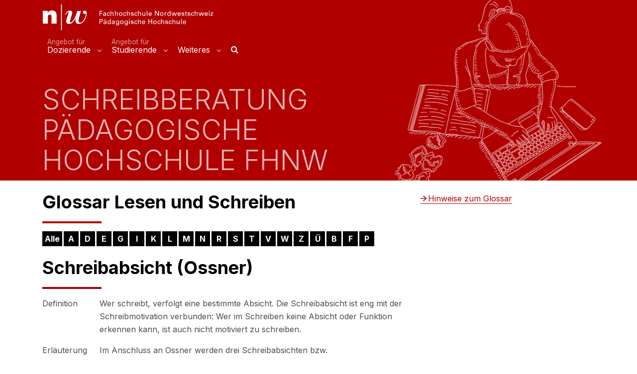

--- FILE ---
content_type: text/html;charset=UTF-8
request_url: https://www.schreiben.zentrumlesen.ch/glossar.cfm?pkyTermId=367&action=detail
body_size: 60403
content:
 
<!DOCTYPE html>
<html class="no-js" lang="de">
<head>
<title>Glossar</title>
<meta charset="utf-8" />
<meta http-equiv="X-UA-Compatible" content="IE=Edge" />	
<meta name="viewport" content="width=device-width" />
<meta name="description" content="" />
<meta name="robots" content="all" />
<meta name="robots" content="index,follow" />
<meta name="robots" content="archive" />
<meta name="googlebot" content="archive" />
<meta name="verification" content="a2bb821d8a320421e820c1616a0465a3" />
<link rel="shortcut icon" href="myGfx/favicon.png" type="image/png">
<link rel="preconnect" href="https://fonts.googleapis.com">
<link rel="preconnect" href="https://fonts.gstatic.com" crossorigin>
<link href="https://fonts.googleapis.com/css2?family=Inter:wght@100..900&display=swap" rel="stylesheet">
<link rel="stylesheet"
href="https://stackpath.bootstrapcdn.com/bootstrap/4.1.3/css/bootstrap.min.css" 
integrity="sha384-MCw98/SFnGE8fJT3GXwEOngsV7Zt27NXFoaoApmYm81iuXoPkFOJwJ8ERdknLPMO" 
crossorigin="anonymous">
<link rel="stylesheet" type="text/css" href="/myDisplay/layout_and_typo.css?rev=E8466F3D-A0A3-5F2C-8D2566B093B39980" />
<link rel="stylesheet" type="text/css" href="/myDisplay/MegaNavbarBS4.css">
<link rel="stylesheet" type="text/css" href="myDisplay/MegaNavbarBS4_custom_parsed.css">
<link rel="stylesheet" type="text/css" href="/myDisplay/font-awesome.min.css" > 
<!--[if IE 9]>
<link href="https://cdn.jsdelivr.net/gh/coliff/bootstrap-ie8/css/bootstrap-ie9.min.css" rel="stylesheet">
<link rel="stylesheet" type="text/css" href="myDisplay/ie_9.css" />
<![endif]-->
<!--[if lte IE 8]>
<link href="https://cdn.jsdelivr.net/gh/coliff/bootstrap-ie8/css/bootstrap-ie8.min.css" rel="stylesheet">
<link rel="stylesheet" type="text/css" href="myDisplay/ie_8.css" />	
<script src="https://cdn.jsdelivr.net/g/html5shiv@3.7.3"></script>
<![endif]-->
<script
src="https://code.jquery.com/jquery-3.3.1.min.js"
integrity="sha256-FgpCb/KJQlLNfOu91ta32o/NMZxltwRo8QtmkMRdAu8="
crossorigin="anonymous"></script>
<script src="https://cdnjs.cloudflare.com/ajax/libs/popper.js/1.14.4/popper.js" 
integrity="sha256-lLkWRUn7qAXQejcUR1d+d8p9M1+xn56vl4IJhRlpzwg=" 
crossorigin="anonymous"></script>
<script src="https://stackpath.bootstrapcdn.com/bootstrap/4.1.3/js/bootstrap.min.js" 
integrity="sha384-ChfqqxuZUCnJSK3+MXmPNIyE6ZbWh2IMqE241rYiqJxyMiZ6OW/JmZQ5stwEULTy" 
crossorigin="anonymous"></script>		
<script src="/myScripts/MegaNavbarBS4.js"></script>
</head>	
<body>
<body class="bd-docs" data-spy="scroll" data-target=".bd-sidenav-active">
<a id="skippy" class="sr-only sr-only-focusable" href="#content">
<div class="container"> <span class="skiplink-text">Skip to main content</span> </div>
</a>
<div id="content">
<header>
<div class="header mb-4">
<div class="container">
<div class="row header-upper pt-2 pb-1">
<div class="col-8 col-sm-7 col-md-5 col-lg-4">
<a href="index.cfm"> <img src="myGfx/fhnw_logo.svg" 
style="max-width:100%;"
alt="Home"></a>
</div>
<div class="col">
</div>
</div>
<nav class="navbar navbar-obx navbar-expand-md fixed-onscroll navbar-click caret-after" 
id="main_navbar"
data-show="fade"
data-hide="fade">
<div class="container">
<button class="navbar-toggler" 
type="button" 
data-toggle="collapse" 
data-target="#navbar" 
aria-controls="navbar" 
aria-expanded="false" 
aria-label="Toggle navigation">
<span class="navbar-toggler-icon-text">MENU</span>
<span class="navbar-toggler-icon"></span> 
</button>
<div class="collapse navbar-collapse" id="navbar">
<div class="nav navbar-nav">
<div class="nav-item nav-item-272 dropdown">    
<a href="#menu_top_272"
class="dropdown-toggle collapsed"
data-toggle="collapse" 
aria-haspopup="true" 
aria-expanded="false">
<span class="nav-link-uppertext">Angebot für</span><br />
<span class="nav-link-lowertext">Dozierende</span>
</a>
<div class="dropdown-menu collapse animated" 
id="menu_top_272" 
style="z-index:1000;">
<div class="dropdown-item">
<a href="/beratung_doz.cfm">
Beratung
<span class="description">
</span>
</a>
</div>
<div class="dropdown-divider m-0"></div>          
<div class="dropdown dropright">    
<a data-toggle="collapse" 
href="#dropdown-item-299" 
class="dropdown-toggle collapsed" 
aria-expanded="false">(Unterrichts-)Materialien</a>
<div class="dropdown-menu bg-secondary collapse" 
id="dropdown-item-299">
<div class="p-3">
<div class="dropdown-item">
<a href="/unterrichtsmaterialien.cfm">
Unterrichtsmaterial: Übersicht
<span class="description">
</span>
</a>
</div>
<div class="dropdown-divider m-0"></div>          
<div class="dropdown dropright">    
<a data-toggle="collapse" 
href="#dropdown-item-456" 
class="dropdown-toggle collapsed" 
aria-expanded="false">Vorbereitung</a>
<div class="dropdown-menu bg-secondary collapse" 
id="dropdown-item-456">
<div class="p-3">
<div class="dropdown-item">
<a href="/doz_vorbereitung.cfm">
Übersicht
<span class="description">
</span>
</a>
</div>
<div class="dropdown-divider m-0"></div>          
<div class="dropdown-item">
<a href="/arbeits_und_zeitplanung.cfm">
Arbeits- und Zeitplanung
<span class="description">
</span>
</a>
</div>
<div class="dropdown-divider m-0"></div>          
<div class="dropdown-item">
<a href="/projekt_matrix.cfm">
Projekt-Matrix
<span class="description">
</span>
</a>
</div>
<div class="dropdown-divider m-0"></div>          
<div class="dropdown-item">
<a href="/stud_rahmenbedingungen_klaeren.cfm">
Rahmenbedingungen klären
<span class="description">
</span>
</a>
</div>
<div class="dropdown-divider m-0"></div>          
</div>
</div>
</div>
<div class="dropdown-divider m-0"></div>
<div class="dropdown dropright">    
<a data-toggle="collapse" 
href="#dropdown-item-462" 
class="dropdown-toggle collapsed" 
aria-expanded="false">Thema finden / Fragestellung</a>
<div class="dropdown-menu bg-secondary collapse" 
id="dropdown-item-462">
<div class="p-3">
<div class="dropdown-item">
<a href="/doz_thema_fragestellung.cfm">
Übersicht
<span class="description">
</span>
</a>
</div>
<div class="dropdown-divider m-0"></div>          
<div class="dropdown-item">
<a href="/themenfindung_fragestellung.cfm">
Themenfindung und Fragestellung
<span class="description">
</span>
</a>
</div>
<div class="dropdown-divider m-0"></div>          
<div class="dropdown-item">
<a href="/themenpyramide.cfm">
Thema eingrenzen: Die Themenpyramide
<span class="description">
</span>
</a>
</div>
<div class="dropdown-divider m-0"></div>          
<div class="dropdown-item">
<a href="/ideen_kreisel.cfm">
Ideen-Kreisel: Clustern in Gruppen
<span class="description">
</span>
</a>
</div>
<div class="dropdown-divider m-0"></div>          
<div class="dropdown-item">
<a href="/freewriting.cfm">
Freewriting (Thema finden, Ideen entwickeln)
<span class="description">
</span>
</a>
</div>
<div class="dropdown-divider m-0"></div>          
<div class="dropdown-item">
<a href="/wissenschaftlicher_dreisatz.cfm">
Wissenschaftlicher Dreisatz (didaktische Anregung)
<span class="description">
</span>
</a>
</div>
<div class="dropdown-divider m-0"></div>          
</div>
</div>
</div>
<div class="dropdown-divider m-0"></div>
<div class="dropdown dropright">    
<a data-toggle="collapse" 
href="#dropdown-item-458" 
class="dropdown-toggle collapsed" 
aria-expanded="false">Schreibstau etc.</a>
<div class="dropdown-menu bg-secondary collapse" 
id="dropdown-item-458">
<div class="p-3">
<div class="dropdown-item">
<a href="/doz_schreibstau.cfm">
Übersicht
<span class="description">
</span>
</a>
</div>
<div class="dropdown-divider m-0"></div>          
<div class="dropdown-item">
<a href="/e_mail_technik.cfm">
E-Mail-Technik
<span class="description">
</span>
</a>
</div>
<div class="dropdown-divider m-0"></div>          
<div class="dropdown-item">
<a href="/eine_guenstige_wetterlage_fuer_geistesblitze.cfm">
Günstige Wetterlage für Geistesblitze
<span class="description">
</span>
</a>
</div>
<div class="dropdown-divider m-0"></div>          
<div class="dropdown-item">
<a href="/was_mitteilen.cfm">
Was möchte ich mitteilen?
<span class="description">
</span>
</a>
</div>
<div class="dropdown-divider m-0"></div>          
</div>
</div>
</div>
<div class="dropdown-divider m-0"></div>
<div class="dropdown dropright">    
<a data-toggle="collapse" 
href="#dropdown-item-468" 
class="dropdown-toggle collapsed" 
aria-expanded="false">Schreibend denken</a>
<div class="dropdown-menu bg-secondary collapse" 
id="dropdown-item-468">
<div class="p-3">
<div class="dropdown-item">
<a href="/doz_schreibend_denken.cfm">
Übersicht
<span class="description">
</span>
</a>
</div>
<div class="dropdown-divider m-0"></div>          
<div class="dropdown-item">
<a href="/forschungsjournal.cfm">
Forschungsjournal
<span class="description">
</span>
</a>
</div>
<div class="dropdown-divider m-0"></div>          
<div class="dropdown-item">
<a href="/ideenmagazin.cfm">
Ideen-Magazin
<span class="description">
</span>
</a>
</div>
<div class="dropdown-divider m-0"></div>          
<div class="dropdown-item">
<a href="/diskussion_schreibend_vorbereiten.cfm">
Diskussion schreibend vorbereiten
<span class="description">
</span>
</a>
</div>
<div class="dropdown-divider m-0"></div>          
</div>
</div>
</div>
<div class="dropdown-divider m-0"></div>
<div class="dropdown dropright">    
<a data-toggle="collapse" 
href="#dropdown-item-472" 
class="dropdown-toggle collapsed" 
aria-expanded="false">Wissenschaftlich Schreiben</a>
<div class="dropdown-menu bg-secondary collapse" 
id="dropdown-item-472">
<div class="p-3">
<div class="dropdown-item">
<a href="/doz_wissenschaftlich_schreiben.cfm">
Übersicht
<span class="description">
</span>
</a>
</div>
<div class="dropdown-divider m-0"></div>          
<div class="dropdown-item">
<a href="/quellen_verarbeiten_1.cfm">
Quellen verarbeiten 1
<span class="description">
</span>
</a>
</div>
<div class="dropdown-divider m-0"></div>          
<div class="dropdown-item">
<a href="/aus_alt_mach_neu.cfm">
aus Alt mach Neu
<span class="description">
</span>
</a>
</div>
<div class="dropdown-divider m-0"></div>          
<div class="dropdown-item">
<a href="/wissenschaftlich_formulieren_1.cfm">
Wissenschaftlich formulieren
<span class="description">
</span>
</a>
</div>
<div class="dropdown-divider m-0"></div>          
<div class="dropdown-item">
<a href="/argumentationen_mit_listen.cfm">
Argumentationen mit Listen
<span class="description">
</span>
</a>
</div>
<div class="dropdown-divider m-0"></div>          
<div class="dropdown-item">
<a href="/eigene_stimme.cfm">
Der eigenen Stimme Gehör verschaffen
<span class="description">
</span>
</a>
</div>
<div class="dropdown-divider m-0"></div>          
<div class="dropdown-item">
<a href="/schreiben_im_team.cfm">
Schreiben im Team
<span class="description">
</span>
</a>
</div>
<div class="dropdown-divider m-0"></div>          
<div class="dropdown-item">
<a href="/ich_gebrauch_in_wissenschaftlichen_texten.cfm">
ich-Gebrauch in wissenschaftlichen Texten
<span class="description">
</span>
</a>
</div>
<div class="dropdown-divider m-0"></div>          
<div class="dropdown-item">
<a href="/geschlechterbewusste_sprache.cfm">
Geschlechterbewusste Sprache
<span class="description">
</span>
</a>
</div>
<div class="dropdown-divider m-0"></div>          
</div>
</div>
</div>
<div class="dropdown-divider m-0"></div>
<div class="dropdown dropright">    
<a data-toggle="collapse" 
href="#dropdown-item-478" 
class="dropdown-toggle collapsed" 
aria-expanded="false">Überprüfen/Überarbeiten</a>
<div class="dropdown-menu bg-secondary collapse" 
id="dropdown-item-478">
<div class="p-3">
<div class="dropdown-item">
<a href="/doz_ueberpruefung_ueberarbeitung.cfm">
Übersicht
<span class="description">
</span>
</a>
</div>
<div class="dropdown-divider m-0"></div>          
<div class="dropdown-item">
<a href="/rueckversicherung.cfm">
Rückversicherung: Was wollte ich sagen?
<span class="description">
</span>
</a>
</div>
<div class="dropdown-divider m-0"></div>          
<div class="dropdown-item">
<a href="/textwirkung_ueberpruefen_peer_feedback.cfm">
Textwirkung überprüfen: Peer-Feedback
<span class="description">
</span>
</a>
</div>
<div class="dropdown-divider m-0"></div>          
<div class="dropdown-item">
<a href="/typo_test.cfm">
Texte überarbeiten: Der Typo-Test
<span class="description">
</span>
</a>
</div>
<div class="dropdown-divider m-0"></div>          
<div class="dropdown-item">
<a href="/ueberarbeiten_formale_korrektur.cfm">
Überarbeiten: Formale Korrektur
<span class="description">
</span>
</a>
</div>
<div class="dropdown-divider m-0"></div>          
</div>
</div>
</div>
<div class="dropdown-divider m-0"></div>
<div class="dropdown dropright">    
<a data-toggle="collapse" 
href="#dropdown-item-483" 
class="dropdown-toggle collapsed" 
aria-expanded="false">Lesen</a>
<div class="dropdown-menu bg-secondary collapse" 
id="dropdown-item-483">
<div class="p-3">
<div class="dropdown-item">
<a href="/doz_lesen.cfm">
Übersicht
<span class="description">
</span>
</a>
</div>
<div class="dropdown-divider m-0"></div>          
<div class="dropdown-item">
<a href="/twa_lesen_wie_piloten_und_pilotinnen.cfm">
TWA: Lesen wie Pilotinnen und Piloten
<span class="description">
</span>
</a>
</div>
<div class="dropdown-divider m-0"></div>          
<div class="dropdown-item">
<a href="/erstbearbeitung.cfm">
Erstbearbeitung
<span class="description">
</span>
</a>
</div>
<div class="dropdown-divider m-0"></div>          
<div class="dropdown-item">
<a href="/genaues_lesen.cfm">
Texte markieren: Genaues Lesen
<span class="description">
</span>
</a>
</div>
<div class="dropdown-divider m-0"></div>          
<div class="dropdown-item">
<a href="/kerngedanken_herausarbeiten.cfm">
Kerngedanken herausarbeiten
<span class="description">
</span>
</a>
</div>
<div class="dropdown-divider m-0"></div>          
<div class="dropdown-item">
<a href="/stud_texte_zusammenfassen.cfm">
Texte zusammenfassen
<span class="description">
</span>
</a>
</div>
<div class="dropdown-divider m-0"></div>          
<div class="dropdown-item">
<a href="/argumentationen_mit_listen.cfm">
Argumentationen mit Listen herausarbeiten
<span class="description">
</span>
</a>
</div>
<div class="dropdown-divider m-0"></div>          
<div class="dropdown-item">
<a href="/verlaesslichkeit_von_quellen.cfm">
Verlässlichkeit von Quellen
<span class="description">
</span>
</a>
</div>
<div class="dropdown-divider m-0"></div>          
<div class="dropdown-item">
<a href="/kritisches_lesen.cfm">
Kritisches Lesen
<span class="description">
</span>
</a>
</div>
<div class="dropdown-divider m-0"></div>          
<div class="dropdown-item">
<a href="/literaturverwaltung.cfm">
Literatur verwalten
<span class="description">
</span>
</a>
</div>
<div class="dropdown-divider m-0"></div>          
</div>
</div>
</div>
<div class="dropdown-divider m-0"></div>
<div class="dropdown dropright">    
<a data-toggle="collapse" 
href="#dropdown-item-488" 
class="dropdown-toggle collapsed" 
aria-expanded="false">Literaturrecherche und -verwaltung</a>
<div class="dropdown-menu bg-secondary collapse" 
id="dropdown-item-488">
<div class="p-3">
<div class="dropdown-item">
<a href="/doz_literaturrecherche_verwaltung.cfm">
Übersicht
<span class="description">
</span>
</a>
</div>
<div class="dropdown-divider m-0"></div>          
<div class="dropdown-item">
<a href="/literatur_suchen_finden.cfm">
Literatur suchen und finden
<span class="description">
</span>
</a>
</div>
<div class="dropdown-divider m-0"></div>          
<div class="dropdown-item">
<a href="/literaturrecherche_im_internet.cfm">
Literaturrecherche im Internet
<span class="description">
</span>
</a>
</div>
<div class="dropdown-divider m-0"></div>          
<div class="dropdown-item">
<a href="/suchstrategien_1_gute_suchbegriffe.cfm">
Suchstrategien: Gute Suchbegriffe
<span class="description">
</span>
</a>
</div>
<div class="dropdown-divider m-0"></div>          
<div class="dropdown-item">
<a href="/suchen_mit_google.cfm">
Suchstrategien: Suchen mit Google
<span class="description">
</span>
</a>
</div>
<div class="dropdown-divider m-0"></div>          
<div class="dropdown-item">
<a href="/literaturverwaltung.cfm">
Literatur verwalten
<span class="description">
</span>
</a>
</div>
<div class="dropdown-divider m-0"></div>          
<div class="dropdown-item">
<a href="/stud_literaturverwaltungsprogramme.cfm">
Literaturverwaltungsprogramme
<span class="description">
</span>
</a>
</div>
<div class="dropdown-divider m-0"></div>          
<div class="dropdown-item">
<a href="/grundstruktur_von_literaturangaben.cfm">
Grundstruktur von Literaturangaben
<span class="description">
</span>
</a>
</div>
<div class="dropdown-divider m-0"></div>          
</div>
</div>
</div>
<div class="dropdown-divider m-0"></div>
<div class="dropdown dropright">    
<a data-toggle="collapse" 
href="#dropdown-item-495" 
class="dropdown-toggle collapsed" 
aria-expanded="false">Reflektieren</a>
<div class="dropdown-menu bg-secondary collapse" 
id="dropdown-item-495">
<div class="p-3">
<div class="dropdown-item">
<a href="/doz_schreiben_reflektieren.cfm">
Übersicht
<span class="description">
</span>
</a>
</div>
<div class="dropdown-divider m-0"></div>          
<div class="dropdown-item">
<a href="/schreibanalogien.cfm">
Schreibanalogien
<span class="description">
</span>
</a>
</div>
<div class="dropdown-divider m-0"></div>          
<div class="dropdown-item">
<a href="/rueckversicherung.cfm">
Rückversicherung: Was wollte ich sagen?
<span class="description">
</span>
</a>
</div>
<div class="dropdown-divider m-0"></div>          
<div class="dropdown-item">
<a href="/textwirkung_ueberpruefen_peer_feedback.cfm">
Textwirkung überprüfen: Peer-Feedback
<span class="description">
</span>
</a>
</div>
<div class="dropdown-divider m-0"></div>          
</div>
</div>
</div>
<div class="dropdown-divider m-0"></div>
<div class="dropdown dropright">    
<a data-toggle="collapse" 
href="#dropdown-item-496" 
class="dropdown-toggle collapsed" 
aria-expanded="false">Vorlagen</a>
<div class="dropdown-menu bg-secondary collapse" 
id="dropdown-item-496">
<div class="p-3">
<div class="dropdown-item">
<a href="/doz_vorlagen.cfm">
Übersicht
<span class="description">
</span>
</a>
</div>
<div class="dropdown-divider m-0"></div>          
<div class="dropdown-item">
<a href="/word_vorlagen.cfm">
Word-Vorlage
<span class="description">
</span>
</a>
</div>
<div class="dropdown-divider m-0"></div>          
<div class="dropdown-item">
<a href="/stud_vorlagen_qual_forschung.cfm">
Qualitative Forschung
<span class="description">
</span>
</a>
</div>
<div class="dropdown-divider m-0"></div>          
<div class="dropdown-item">
<a href="/redlichkeitserklaerungen.cfm">
Redlichkeitserklärungen
<span class="description">
</span>
</a>
</div>
<div class="dropdown-divider m-0"></div>          
<div class="dropdown-item">
<a href="/thesen_verfassen.cfm">
Thesen verfassen
<span class="description">
</span>
</a>
</div>
<div class="dropdown-divider m-0"></div>          
</div>
</div>
</div>
<div class="dropdown-divider m-0"></div>
</div>
</div>
</div>
<div class="dropdown-divider m-0"></div>
<div class="dropdown dropright">    
<a data-toggle="collapse" 
href="#dropdown-item-501" 
class="dropdown-toggle collapsed" 
aria-expanded="false">Didaktische Anregungen</a>
<div class="dropdown-menu bg-secondary collapse" 
id="dropdown-item-501">
<div class="p-3">
<div class="dropdown-item">
<a href="/doz_didaktische_anregungen.cfm">
Übersicht
<span class="description">
</span>
</a>
</div>
<div class="dropdown-divider m-0"></div>          
<div class="dropdown-item">
<a href="/wissenschaftlicher_dreisatz.cfm">
Wissenschaftlicher Dreisatz (Fragestellung entwickeln)
<span class="description">
</span>
</a>
</div>
<div class="dropdown-divider m-0"></div>          
<div class="dropdown-item">
<a href="/variationen_von_schreibaufgaben.cfm">
Schreibaufgaben variieren
<span class="description">
</span>
</a>
</div>
<div class="dropdown-divider m-0"></div>          
<div class="dropdown-item">
<a href="/diskussion_schreibend_vorbereiten.cfm">
Diskussion schreibend vorbereiten
<span class="description">
</span>
</a>
</div>
<div class="dropdown-divider m-0"></div>          
<div class="dropdown-item">
<a href="/video_feedback.cfm">
Feedback per Video
<span class="description">
</span>
</a>
</div>
<div class="dropdown-divider m-0"></div>          
</div>
</div>
</div>
<div class="dropdown-divider m-0"></div>
<div class="dropdown dropright">    
<a data-toggle="collapse" 
href="#dropdown-item-282" 
class="dropdown-toggle collapsed" 
aria-expanded="false">Handreichungen</a>
<div class="dropdown-menu bg-secondary collapse" 
id="dropdown-item-282">
<div class="p-3">
<div class="dropdown-item">
<a href="/doz_handreichungen.cfm">
Übersicht
<span class="description">
</span>
</a>
</div>
<div class="dropdown-divider m-0"></div>          
<div class="dropdown-item">
<a href="/handreichung_plagiate.cfm">
Plagiate
<span class="description">
</span>
</a>
</div>
<div class="dropdown-divider m-0"></div>          
<div class="dropdown-item">
<a href="/zitieren.cfm">
Zitieren
<span class="description">
</span>
</a>
</div>
<div class="dropdown-divider m-0"></div>          
<div class="dropdown-item">
<a href="/handreichung_poster.cfm">
Poster gestalten
<span class="description">
</span>
</a>
</div>
<div class="dropdown-divider m-0"></div>          
</div>
</div>
</div>
<div class="dropdown-divider m-0"></div>
<div class="dropdown-item">
<a href="/toss_doz.cfm">
Schreibkompetenzabklärung/TOSS
<span class="description">
</span>
</a>
</div>
<div class="dropdown-divider m-0"></div>          
<div class="dropdown-item">
<a href="/glossar.cfm">
Glossar
<span class="description">
</span>
</a>
</div>
<div class="dropdown-divider m-0"></div>          
<div class="dropdown dropright">    
<a data-toggle="collapse" 
href="#dropdown-item-283" 
class="dropdown-toggle collapsed" 
aria-expanded="false">Literaturhinweise</a>
<div class="dropdown-menu bg-secondary collapse" 
id="dropdown-item-283">
<div class="p-3">
<div class="dropdown-item">
<a href="/literatur_schreiben.cfm">
Schreiben
<span class="description">
</span>
</a>
</div>
<div class="dropdown-divider m-0"></div>          
<div class="dropdown-item">
<a href="/literatur_lesen.cfm">
Lesen
<span class="description">
</span>
</a>
</div>
<div class="dropdown-divider m-0"></div>          
</div>
</div>
</div>
<div class="dropdown-divider m-0"></div>
<div class="dropdown dropright">    
<a data-toggle="collapse" 
href="#dropdown-item-281" 
class="dropdown-toggle collapsed" 
aria-expanded="false">Monatsidee (bis Feb. 2012)</a>
<div class="dropdown-menu bg-secondary collapse" 
id="dropdown-item-281">
<div class="p-3">
<div class="dropdown-item">
<a href="/monatsidee_2012.cfm">
Monatsidee 2012
<span class="description">
</span>
</a>
</div>
<div class="dropdown-divider m-0"></div>          
<div class="dropdown-item">
<a href="/monatsidee_2011.cfm">
Monatsidee 2011
<span class="description">
</span>
</a>
</div>
<div class="dropdown-divider m-0"></div>          
<div class="dropdown-item">
<a href="/monatsidee_2010.cfm">
Monatsidee 2010
<span class="description">
</span>
</a>
</div>
<div class="dropdown-divider m-0"></div>          
<div class="dropdown-item">
<a href="/monatsidee_2009.cfm">
Monatsidee 2009
<span class="description">
</span>
</a>
</div>
<div class="dropdown-divider m-0"></div>          
<div class="dropdown-item">
<a href="/monatsidee_2008.cfm">
Monatsidee 2008
<span class="description">
</span>
</a>
</div>
<div class="dropdown-divider m-0"></div>          
</div>
</div>
</div>
<div class="dropdown-divider m-0"></div>
</div>
</div>
<div class="nav-divider"></div>
<div class="nav-item nav-item-273 dropdown">    
<a href="#menu_top_273"
class="dropdown-toggle collapsed"
data-toggle="collapse" 
aria-haspopup="true" 
aria-expanded="false">
<span class="nav-link-uppertext">Angebot für</span><br />
<span class="nav-link-lowertext">Studierende</span>
</a>
<div class="dropdown-menu collapse animated" 
id="menu_top_273" 
style="z-index:1000;">
<div class="dropdown-item">
<a href="/studierende.cfm">
Übersicht
<span class="description">
</span>
</a>
</div>
<div class="dropdown-divider m-0"></div>          
<div class="dropdown dropright">    
<a data-toggle="collapse" 
href="#dropdown-item-323" 
class="dropdown-toggle collapsed" 
aria-expanded="false">Beratung</a>
<div class="dropdown-menu bg-secondary collapse" 
id="dropdown-item-323">
<div class="p-3">
<div class="dropdown-item">
<a href="/beratung_studierende.cfm">
Beratung für Studierende
<span class="description">
</span>
</a>
</div>
<div class="dropdown-divider m-0"></div>          
<div class="dropdown-item">
<a href="/kurs_schreiben_in_studium_und_beruf.cfm">
Support-Kurs: Inhalte
<span class="description">
</span>
</a>
</div>
<div class="dropdown-divider m-0"></div>          
<div class="dropdown-item">
<a href="/termine_kurs_schreiben_in_studium_und_beruf.cfm">
Support-Kurs: aktuelle Termine
<span class="description">
</span>
</a>
</div>
<div class="dropdown-divider m-0"></div>          
</div>
</div>
</div>
<div class="dropdown-divider m-0"></div>
<div class="dropdown dropright">    
<a data-toggle="collapse" 
href="#dropdown-item-340" 
class="dropdown-toggle collapsed" 
aria-expanded="false">Schriftliche Arbeit verfassen</a>
<div class="dropdown-menu bg-secondary collapse" 
id="dropdown-item-340">
<div class="p-3">
<div class="dropdown-item">
<a href="/stud_schriftliche_arbeiten.cfm">
Übersicht
<span class="description">
</span>
</a>
</div>
<div class="dropdown-divider m-0"></div>          
<div class="dropdown-item">
<a href="/stud_themen.cfm">
Themen
<span class="description">
</span>
</a>
</div>
<div class="dropdown-divider m-0"></div>          
<div class="dropdown-item">
<a href="/stud_schriftliche_arbeiten_stichwoerter.cfm">
Stichwörter
<span class="description">
</span>
</a>
</div>
<div class="dropdown-divider m-0"></div>          
<div class="dropdown-item">
<a href="/stud_schriftliche_arbeiten_faq.cfm">
FAQ
<span class="description">
</span>
</a>
</div>
<div class="dropdown-divider m-0"></div>          
</div>
</div>
</div>
<div class="dropdown-divider m-0"></div>
<div class="dropdown-item">
<a href="/stud_planen.cfm">
PLANEN
<span class="description">
</span>
</a>
</div>
<div class="dropdown-divider m-0"></div>          
<div class="dropdown dropright">    
<a data-toggle="collapse" 
href="#dropdown-item-344" 
class="dropdown-toggle collapsed" 
aria-expanded="false">Vorbereitung</a>
<div class="dropdown-menu bg-secondary collapse" 
id="dropdown-item-344">
<div class="p-3">
<div class="dropdown-item">
<a href="/stud_vorbereitung.cfm">
Übersicht
<span class="description">
</span>
</a>
</div>
<div class="dropdown-divider m-0"></div>          
<div class="dropdown-item">
<a href="/stud_rahmenbedingungen_klaeren.cfm">
Rahmenbedingungen klären
<span class="description">
</span>
</a>
</div>
<div class="dropdown-divider m-0"></div>          
<div class="dropdown-item">
<a href="/stud_arbeitsplanung_zeitplanung.cfm">
Arbeits- und Zeitplanung
<span class="description">
</span>
</a>
</div>
<div class="dropdown-divider m-0"></div>          
<div class="dropdown-item">
<a href="/stud_projekt_matrix.cfm">
Projekt-Matrix
<span class="description">
</span>
</a>
</div>
<div class="dropdown-divider m-0"></div>          
</div>
</div>
</div>
<div class="dropdown-divider m-0"></div>
<div class="dropdown dropright">    
<a data-toggle="collapse" 
href="#dropdown-item-359" 
class="dropdown-toggle collapsed" 
aria-expanded="false">Literatur suchen & finden</a>
<div class="dropdown-menu bg-secondary collapse" 
id="dropdown-item-359">
<div class="p-3">
<div class="dropdown-item">
<a href="/stud_literatur_suchen_finden.cfm">
Übersicht
<span class="description">
</span>
</a>
</div>
<div class="dropdown-divider m-0"></div>          
<div class="dropdown-item">
<a href="/literaturrecherche_im_internet.cfm">
Literaturrecherche im Internet
<span class="description">
</span>
</a>
</div>
<div class="dropdown-divider m-0"></div>          
<div class="dropdown-item">
<a href="/stud_suchstrategien_1_gute_suchbegriffe.cfm">
Suchstrategien 1: Gute Suchbegriffe
<span class="description">
</span>
</a>
</div>
<div class="dropdown-divider m-0"></div>          
<div class="dropdown-item">
<a href="/stud_verlaesslichkeit_von_quellen.cfm">
Verlässlichkeit von Quellen
<span class="description">
</span>
</a>
</div>
<div class="dropdown-divider m-0"></div>          
</div>
</div>
</div>
<div class="dropdown-divider m-0"></div>
<div class="dropdown dropright">    
<a data-toggle="collapse" 
href="#dropdown-item-539" 
class="dropdown-toggle collapsed" 
aria-expanded="false">Themenfindung und Fragestellung</a>
<div class="dropdown-menu bg-secondary collapse" 
id="dropdown-item-539">
<div class="p-3">
<div class="dropdown-item">
<a href="/stud_themenfindung.cfm">
Themenfindung
<span class="description">
</span>
</a>
</div>
<div class="dropdown-divider m-0"></div>          
<div class="dropdown-item">
<a href="/stud_ideen_kreisel.cfm">
Ideen-Kreisel
<span class="description">
</span>
</a>
</div>
<div class="dropdown-divider m-0"></div>          
<div class="dropdown-item">
<a href="/stud_thema_eingrenzen.cfm">
Thema eingrenzen
<span class="description">
</span>
</a>
</div>
<div class="dropdown-divider m-0"></div>          
<div class="dropdown-item">
<a href="/stud_themenpyramide.cfm">
Themenpyramide
<span class="description">
</span>
</a>
</div>
<div class="dropdown-divider m-0"></div>          
<div class="dropdown-item">
<a href="/stud_themenfindung_fragestellung.cfm">
Fragestellung entwickeln
<span class="description">
</span>
</a>
</div>
<div class="dropdown-divider m-0"></div>          
<div class="dropdown-item">
<a href="/stud_wissenschaftlicher_dreisatz.cfm">
Fragestellung: der wissenschaftliche Dreisatz
<span class="description">
</span>
</a>
</div>
<div class="dropdown-divider m-0"></div>          
<div class="dropdown-item">
<a href="/stud_eine_guenstige_wetterlage_fuer_geistesblitze.cfm">
Günstige Wetterlage für Geistesblitze
<span class="description">
</span>
</a>
</div>
<div class="dropdown-divider m-0"></div>          
</div>
</div>
</div>
<div class="dropdown-divider m-0"></div>
<div class="dropdown dropright">    
<a data-toggle="collapse" 
href="#dropdown-item-345" 
class="dropdown-toggle collapsed" 
aria-expanded="false">Fachtexte lesen und verarbeiten</a>
<div class="dropdown-menu bg-secondary collapse" 
id="dropdown-item-345">
<div class="p-3">
<div class="dropdown-item">
<a href="/stud_fachtexte_lesen_verarbeiten.cfm">
Übersicht
<span class="description">
</span>
</a>
</div>
<div class="dropdown-divider m-0"></div>          
<div class="dropdown-item">
<a href="/stud_ueberblick_ueber_texte_verschaffen.cfm">
Erstbearbeitung: Überblick über Texte verschaffen
<span class="description">
</span>
</a>
</div>
<div class="dropdown-divider m-0"></div>          
<div class="dropdown-item">
<a href="/stud_texte_markieren.cfm">
Texte markieren
<span class="description">
</span>
</a>
</div>
<div class="dropdown-divider m-0"></div>          
<div class="dropdown-item">
<a href="/stud_texte_zusammenfassen.cfm">
Texte zusammenfassen
<span class="description">
</span>
</a>
</div>
<div class="dropdown-divider m-0"></div>          
<div class="dropdown-item">
<a href="/stud_kerngedanken_herausarbeiten.cfm">
Kerngedanken herausarbeiten
<span class="description">
</span>
</a>
</div>
<div class="dropdown-divider m-0"></div>          
<div class="dropdown-item">
<a href="/stud_twa_lesen_wie_piloten_und_pilotinnen.cfm">
TWA : Lesen wie Piloten und Pilotinnen
<span class="description">
</span>
</a>
</div>
<div class="dropdown-divider m-0"></div>          
<div class="dropdown-item">
<a href="/stud_kerngedanken_herausarbeiten.cfm">
Kerngedanken herausarbeiten
<span class="description">
</span>
</a>
</div>
<div class="dropdown-divider m-0"></div>          
<div class="dropdown-item">
<a href="/stud_argumentationen_mit_listen.cfm">
Argumentationen mit Listen herausarbeiten
<span class="description">
</span>
</a>
</div>
<div class="dropdown-divider m-0"></div>          
<div class="dropdown-item">
<a href="/stud_quellen_verarbeiten_1.cfm">
Quellen verarbeiten 1
<span class="description">
</span>
</a>
</div>
<div class="dropdown-divider m-0"></div>          
<div class="dropdown-item">
<a href="/stud_kritisches_lesen.cfm">
Kritisches Lesen
<span class="description">
</span>
</a>
</div>
<div class="dropdown-divider m-0"></div>          
<div class="dropdown-item">
<a href="/stud_verlaesslichkeit_von_quellen.cfm">
Verlässlichkeit von Quellen
<span class="description">
</span>
</a>
</div>
<div class="dropdown-divider m-0"></div>          
</div>
</div>
</div>
<div class="dropdown-divider m-0"></div>
<div class="dropdown dropright">    
<a data-toggle="collapse" 
href="#dropdown-item-424" 
class="dropdown-toggle collapsed" 
aria-expanded="false">Schreibend denken</a>
<div class="dropdown-menu bg-secondary collapse" 
id="dropdown-item-424">
<div class="p-3">
<div class="dropdown-item">
<a href="/stud_schreibend_denken.cfm">
Übersicht
<span class="description">
</span>
</a>
</div>
<div class="dropdown-divider m-0"></div>          
<div class="dropdown-item">
<a href="/stud_forschungsjournal_als_denkwerkzeug.cfm">
Forschungsjournal als Denkwerkzeug
<span class="description">
</span>
</a>
</div>
<div class="dropdown-divider m-0"></div>          
<div class="dropdown-item">
<a href="/ideenmagazin.cfm">
Ideen-Magazin
<span class="description">
</span>
</a>
</div>
<div class="dropdown-divider m-0"></div>          
<div class="dropdown-item">
<a href="/stud_schreibanalogien.cfm">
«Schreiben ist wie …» (Schreibanalogien)
<span class="description">
</span>
</a>
</div>
<div class="dropdown-divider m-0"></div>          
</div>
</div>
</div>
<div class="dropdown-divider m-0"></div>
<div class="dropdown-item">
<a href="/stud_formulieren.cfm">
FORMULIEREN
<span class="description">
</span>
</a>
</div>
<div class="dropdown-divider m-0"></div>          
<div class="dropdown dropright">    
<a data-toggle="collapse" 
href="#dropdown-item-347" 
class="dropdown-toggle collapsed" 
aria-expanded="false">Formulieren: vom Entwurf zur Schlussfassung</a>
<div class="dropdown-menu bg-secondary collapse" 
id="dropdown-item-347">
<div class="p-3">
<div class="dropdown-item">
<a href="/stud_vom_entwurf_zur_schlussfassung.cfm">
Übersicht
<span class="description">
</span>
</a>
</div>
<div class="dropdown-divider m-0"></div>          
<div class="dropdown-item">
<a href="/stud_e_mail_technik.cfm">
E-Mail-Technik
<span class="description">
</span>
</a>
</div>
<div class="dropdown-divider m-0"></div>          
<div class="dropdown-item">
<a href="/stud_was_mitteilen.cfm">
Was möchte ich mitteilen?
<span class="description">
</span>
</a>
</div>
<div class="dropdown-divider m-0"></div>          
<div class="dropdown-item">
<a href="/stud_aus_alt_mach_neu.cfm">
Aus alt mach neu
<span class="description">
</span>
</a>
</div>
<div class="dropdown-divider m-0"></div>          
<div class="dropdown-item">
<a href="/stud_der_eigenen_stimme_gehoer_verschaffen.cfm">
Der eigenen Stimme Gehör verschaffen
<span class="description">
</span>
</a>
</div>
<div class="dropdown-divider m-0"></div>          
<div class="dropdown-item">
<a href="/stud_argumentationen_mit_listen.cfm">
Argumentationen mit Listen herausarbeiten
<span class="description">
</span>
</a>
</div>
<div class="dropdown-divider m-0"></div>          
<div class="dropdown-item">
<a href="/stud_wissenschaftlich_formulieren_i.cfm">
Wissenschaftlich formulieren (I)
<span class="description">
</span>
</a>
</div>
<div class="dropdown-divider m-0"></div>          
<div class="dropdown-item">
<a href="/stud_quellen_verarbeiten_1.cfm">
Quellen verarbeiten 1
<span class="description">
</span>
</a>
</div>
<div class="dropdown-divider m-0"></div>          
<div class="dropdown-item">
<a href="/stud_strukturvorschlaege_fuer_wissenschaftliche_arbeiten.cfm">
Strukturvorschläge für wissenschaftliche Arbeiten
<span class="description">
</span>
</a>
</div>
<div class="dropdown-divider m-0"></div>          
<div class="dropdown-item">
<a href="/stud_schreiben_im_team.cfm">
Schreiben im Team
<span class="description">
</span>
</a>
</div>
<div class="dropdown-divider m-0"></div>          
<div class="dropdown-item">
<a href="/stud_geschlechterbewusste_sprache.cfm">
Geschlechterbewusste Sprache
<span class="description">
</span>
</a>
</div>
<div class="dropdown-divider m-0"></div>          
<div class="dropdown-item">
<a href="/stud_ich_gebrauch.cfm">
«ich»-Gebrauch
<span class="description">
</span>
</a>
</div>
<div class="dropdown-divider m-0"></div>          
<div class="dropdown-item">
<a href="/stud_textwirkung_ueberpruefen_peer_feedback.cfm">
Textwirkung überprüfen: Peer-Feedback
<span class="description">
</span>
</a>
</div>
<div class="dropdown-divider m-0"></div>          
</div>
</div>
</div>
<div class="dropdown-divider m-0"></div>
<div class="dropdown dropright">    
<a data-toggle="collapse" 
href="#dropdown-item-351" 
class="dropdown-toggle collapsed" 
aria-expanded="false">Vorlagen</a>
<div class="dropdown-menu bg-secondary collapse" 
id="dropdown-item-351">
<div class="p-3">
<div class="dropdown-item">
<a href="/stud_vorlagen.cfm">
Übersicht
<span class="description">
</span>
</a>
</div>
<div class="dropdown-divider m-0"></div>          
<div class="dropdown-item">
<a href="/stud_vorlage_schriftliche_arbeit.cfm">
Vorlage schriftliche Arbeiten
<span class="description">
Word-Vorlage für schriftliche Arbeiten inkl. Hinweise für PC- und MAC-UserInnen
</span>
</a>
</div>
<div class="dropdown-divider m-0"></div>          
<div class="dropdown-item">
<a href="/stud_vorlagen_qual_forschung.cfm">
Vorlage qualitative Forschung
<span class="description">
</span>
</a>
</div>
<div class="dropdown-divider m-0"></div>          
<div class="dropdown-item">
<a href="/stud_thesen_verfassen.cfm">
Vorlage Thesen verfassen
<span class="description">
</span>
</a>
</div>
<div class="dropdown-divider m-0"></div>          
<div class="dropdown-item">
<a href="/redlichkeitserklaerungen.cfm">
Redlichkeitserklärungen
<span class="description">
</span>
</a>
</div>
<div class="dropdown-divider m-0"></div>          
</div>
</div>
</div>
<div class="dropdown-divider m-0"></div>
<div class="dropdown dropright">    
<a data-toggle="collapse" 
href="#dropdown-item-381" 
class="dropdown-toggle collapsed" 
aria-expanded="false">Quellenangaben und Zitate</a>
<div class="dropdown-menu bg-secondary collapse" 
id="dropdown-item-381">
<div class="p-3">
<div class="dropdown-item">
<a href="/stud_zitieren.cfm">
Übersicht
<span class="description">
</span>
</a>
</div>
<div class="dropdown-divider m-0"></div>          
<div class="dropdown-item">
<a href="/stud_zitieren_warum.cfm">
Warum muss man zitieren?
<span class="description">
</span>
</a>
</div>
<div class="dropdown-divider m-0"></div>          
<div class="dropdown-item">
<a href="/stud_zitieren_wann.cfm">
Wann muss man zitieren?
<span class="description">
</span>
</a>
</div>
<div class="dropdown-divider m-0"></div>          
<div class="dropdown-item">
<a href="/stud_zitieren_funktionen.cfm">
Welche Funktionen können Zitate haben?
<span class="description">
</span>
</a>
</div>
<div class="dropdown-divider m-0"></div>          
<div class="dropdown-item">
<a href="/stud_zitieren_was_quelle.cfm">
Was kann eine Quelle sein?
<span class="description">
</span>
</a>
</div>
<div class="dropdown-divider m-0"></div>          
<div class="dropdown-item">
<a href="/stud_zitieren_sinngemaess_vs_woertlich.cfm">
Wann sinngemäss, wann wörtlich zitieren?
<span class="description">
</span>
</a>
</div>
<div class="dropdown-divider m-0"></div>          
<div class="dropdown dropright">    
<a data-toggle="collapse" 
href="#dropdown-item-392" 
class="dropdown-toggle collapsed" 
aria-expanded="false">Wie muss man Zitate markieren?</a>
<div class="dropdown-menu bg-secondary collapse" 
id="dropdown-item-392">
<div class="p-3">
<div class="dropdown-item">
<a href="/stud_zitieren_wie_markieren.cfm">
Übersicht
<span class="description">
</span>
</a>
</div>
<div class="dropdown-divider m-0"></div>          
<div class="dropdown-item">
<a href="/stud_zitieren_woertliche_zitate.cfm">
Markierung von wörtlichen Zitaten
<span class="description">
</span>
</a>
</div>
<div class="dropdown-divider m-0"></div>          
<div class="dropdown-item">
<a href="/stud_zitieren_hervorhebungen.cfm">
Hervorhebungen im Zitat
<span class="description">
</span>
</a>
</div>
<div class="dropdown-divider m-0"></div>          
<div class="dropdown-item">
<a href="/stud_zitieren_fehler_im_original.cfm">
Fehler im Original
<span class="description">
</span>
</a>
</div>
<div class="dropdown-divider m-0"></div>          
<div class="dropdown-item">
<a href="/stud_zitieren_zitate_im_zitat.cfm">
Zitate im Zitat und aus Zitaten zitieren
<span class="description">
</span>
</a>
</div>
<div class="dropdown-divider m-0"></div>          
<div class="dropdown-item">
<a href="/stud_zitieren_zitate_kuerzen.cfm">
Zitate kürzen
<span class="description">
</span>
</a>
</div>
<div class="dropdown-divider m-0"></div>          
</div>
</div>
</div>
<div class="dropdown-divider m-0"></div>
<div class="dropdown-item">
<a href="/stud_zitieren_form_quellenbeleg.cfm">
Wie sieht ein Quellenbeleg aus?
<span class="description">
</span>
</a>
</div>
<div class="dropdown-divider m-0"></div>          
<div class="dropdown dropright">    
<a data-toggle="collapse" 
href="#dropdown-item-399" 
class="dropdown-toggle collapsed" 
aria-expanded="false">Wie sieht ein Quellenverzeichnis aus?</a>
<div class="dropdown-menu bg-secondary collapse" 
id="dropdown-item-399">
<div class="p-3">
<div class="dropdown-item">
<a href="/stud_zitieren_quellenverzeichnis_literatur.cfm">
Literatur
<span class="description">
</span>
</a>
</div>
<div class="dropdown-divider m-0"></div>          
<div class="dropdown-item">
<a href="/stud_zitieren_quellenverzeichnis_elektronische_medien.cfm">
Elektronische Medien
<span class="description">
</span>
</a>
</div>
<div class="dropdown-divider m-0"></div>          
<div class="dropdown-item">
<a href="/stud_zitieren_quellenverzeichnis_bilder.cfm">
Bildverzeichnisse
<span class="description">
</span>
</a>
</div>
<div class="dropdown-divider m-0"></div>          
<div class="dropdown-item">
<a href="/stud_zitieren_spezialfaelle.cfm">
Spezialfälle
<span class="description">
</span>
</a>
</div>
<div class="dropdown-divider m-0"></div>          
<div class="dropdown-item">
<a href="/stud_zitieren_quellenverzeichnis.cfm">
Übersicht
<span class="description">
</span>
</a>
</div>
<div class="dropdown-divider m-0"></div>          
</div>
</div>
</div>
<div class="dropdown-divider m-0"></div>
<div class="dropdown-item">
<a href="/stud_zitieren_quellenverzeichnis_empfehlungen_schreibberatung.cfm">
Empfehlungen der Schreibberatung
<span class="description">
</span>
</a>
</div>
<div class="dropdown-divider m-0"></div>          
<div class="dropdown-item">
<a href="/stud_zitieren_uebung.cfm">
Übung zum Zitieren
<span class="description">
</span>
</a>
</div>
<div class="dropdown-divider m-0"></div>          
</div>
</div>
</div>
<div class="dropdown-divider m-0"></div>
<div class="dropdown dropright">    
<a data-toggle="collapse" 
href="#dropdown-item-366" 
class="dropdown-toggle collapsed" 
aria-expanded="false">Literaturverwaltung</a>
<div class="dropdown-menu bg-secondary collapse" 
id="dropdown-item-366">
<div class="p-3">
<div class="dropdown-item">
<a href="/stud_literaturverwaltung.cfm">
allgemeine Informationen
<span class="description">
</span>
</a>
</div>
<div class="dropdown-divider m-0"></div>          
<div class="dropdown-item">
<a href="/stud_literaturverwaltungsprogramme.cfm">
Literaturverwaltungsprogramme
<span class="description">
</span>
</a>
</div>
<div class="dropdown-divider m-0"></div>          
<div class="dropdown-item">
<a href="/stud_literaturverwaltungsprogramme_zotero.cfm">
Zotero
<span class="description">
</span>
</a>
</div>
<div class="dropdown-divider m-0"></div>          
<div class="dropdown-item">
<a href="/stud_literaturverwaltungsprogramme_citavi.cfm">
Citavi
<span class="description">
</span>
</a>
</div>
<div class="dropdown-divider m-0"></div>          
<div class="dropdown-item">
<a href="/stud_literaturverwaltungsprogramme_litlink.cfm">
Litlink
<span class="description">
</span>
</a>
</div>
<div class="dropdown-divider m-0"></div>          
</div>
</div>
</div>
<div class="dropdown-divider m-0"></div>
<div class="dropdown-item">
<a href="/stud_ueberarbeiten.cfm">
ÜBERARBEITEN
<span class="description">
</span>
</a>
</div>
<div class="dropdown-divider m-0"></div>          
<div class="dropdown dropright">    
<a data-toggle="collapse" 
href="#dropdown-item-348" 
class="dropdown-toggle collapsed" 
aria-expanded="false">Wirkung überprüfen</a>
<div class="dropdown-menu bg-secondary collapse" 
id="dropdown-item-348">
<div class="p-3">
<div class="dropdown-item">
<a href="/stud_wirkung_ueberpruefen.cfm">
Übersicht
<span class="description">
</span>
</a>
</div>
<div class="dropdown-divider m-0"></div>          
<div class="dropdown-item">
<a href="/stud_rueckversicherung.cfm">
Rückversicherung
<span class="description">
</span>
</a>
</div>
<div class="dropdown-divider m-0"></div>          
<div class="dropdown-item">
<a href="/stud_textwirkung_ueberpruefen_peer_feedback.cfm">
Textwirkung überprüfen: Peer-Feedback
<span class="description">
</span>
</a>
</div>
<div class="dropdown-divider m-0"></div>          
</div>
</div>
</div>
<div class="dropdown-divider m-0"></div>
<div class="dropdown dropright">    
<a data-toggle="collapse" 
href="#dropdown-item-349" 
class="dropdown-toggle collapsed" 
aria-expanded="false">Layout & Korrektur</a>
<div class="dropdown-menu bg-secondary collapse" 
id="dropdown-item-349">
<div class="p-3">
<div class="dropdown-item">
<a href="/stud_layout_korrektur.cfm">
Übersicht
<span class="description">
</span>
</a>
</div>
<div class="dropdown-divider m-0"></div>          
<div class="dropdown-item">
<a href="/stud_vorlage_schriftliche_arbeit.cfm">
Vorlage schriftliche Arbeiten
<span class="description">
</span>
</a>
</div>
<div class="dropdown-divider m-0"></div>          
<div class="dropdown-item">
<a href="/stud_strukturvorschlaege_fuer_wissenschaftliche_arbeiten.cfm">
Strukturvorschläge für wissenschaftliche Arbeiten
<span class="description">
</span>
</a>
</div>
<div class="dropdown-divider m-0"></div>          
<div class="dropdown-item">
<a href="/stud_typo_test.cfm">
Typo-Test
<span class="description">
</span>
</a>
</div>
<div class="dropdown-divider m-0"></div>          
<div class="dropdown-item">
<a href="/stud_ueberarbeiten_formale_korrektur.cfm">
Überarbeiten: Formale Korrektur
<span class="description">
</span>
</a>
</div>
<div class="dropdown-divider m-0"></div>          
<div class="dropdown-item">
<a href="/stud_rechtschreibung_ueberpruefen.cfm">
Rechtschreibung überprüfen
<span class="description">
</span>
</a>
</div>
<div class="dropdown-divider m-0"></div>          
</div>
</div>
</div>
<div class="dropdown-divider m-0"></div>
<div class="dropdown dropright">    
<a data-toggle="collapse" 
href="#dropdown-item-350" 
class="dropdown-toggle collapsed" 
aria-expanded="false">Tipps & Tricks</a>
<div class="dropdown-menu bg-secondary collapse" 
id="dropdown-item-350">
<div class="p-3">
<div class="dropdown-item">
<a href="/stud_tipps_und_tricks.cfm">
Übersicht
<span class="description">
</span>
</a>
</div>
<div class="dropdown-divider m-0"></div>          
<div class="dropdown-item">
<a href="/stud_abkuerzungen_akronyme.cfm">
Abkürzungen, Akronyme & Co.
<span class="description">
</span>
</a>
</div>
<div class="dropdown-divider m-0"></div>          
<div class="dropdown-item">
<a href="/stud_memos_to_dos.cfm">
Memos & To-dos
<span class="description">
</span>
</a>
</div>
<div class="dropdown-divider m-0"></div>          
<div class="dropdown-item">
<a href="/suchen_mit_google.cfm">
Suchen mit Google
<span class="description">
</span>
</a>
</div>
<div class="dropdown-divider m-0"></div>          
<div class="dropdown-item">
<a href="/stud_schreibanalogien.cfm">
Schreibanalogien: «Schreiben ist wie …»
<span class="description">
</span>
</a>
</div>
<div class="dropdown-divider m-0"></div>          
<div class="dropdown-item">
<a href="/stud_was_mitteilen.cfm">
Was möchte ich mitteilen?
<span class="description">
</span>
</a>
</div>
<div class="dropdown-divider m-0"></div>          
<div class="dropdown-item">
<a href="/stud_thesen_verfassen.cfm">
Thesen verfassen
<span class="description">
</span>
</a>
</div>
<div class="dropdown-divider m-0"></div>          
<div class="dropdown-item">
<a href="/stud_grundstruktur_von_literaturangaben.cfm">
Die Grundstruktur von Literaturangaben
<span class="description">
</span>
</a>
</div>
<div class="dropdown-divider m-0"></div>          
</div>
</div>
</div>
<div class="dropdown-divider m-0"></div>
<div class="dropdown-item">
<a href="/stud_ratgeber.cfm">
Literatur (Ratgeber)
<span class="description">
</span>
</a>
</div>
<div class="dropdown-divider m-0"></div>          
<div class="dropdown-item">
<a href="/toss_stud.cfm">
TOSS – Texte online schreiben mit Schreibberatung
<span class="description">
</span>
</a>
</div>
<div class="dropdown-divider m-0"></div>          
</div>
</div>
<div class="nav-divider"></div>
<div class="nav-item nav-item-385 dropdown">    
<a href="#menu_top_385"
class="dropdown-toggle collapsed"
data-toggle="collapse" 
aria-haspopup="true" 
aria-expanded="false">
<span class="nav-link-uppertext">&nbsp; </span><br />
<span class="nav-link-lowertext"> Weiteres</span>
</a>
<div class="dropdown-menu collapse animated" 
id="menu_top_385" 
style="z-index:1000;">
<div class="dropdown dropright">    
<a data-toggle="collapse" 
href="#dropdown-item-321" 
class="dropdown-toggle collapsed" 
aria-expanded="false">Für die Schulpraxis</a>
<div class="dropdown-menu bg-secondary collapse" 
id="dropdown-item-321">
<div class="p-3">
<div class="dropdown-item">
<a href="/schulpraxis_schreibideen.cfm">
Schreibideen
<span class="description">
</span>
</a>
</div>
<div class="dropdown-divider m-0"></div>          
<div class="dropdown-item">
<a href="/schulpraxis_grundlagentexte.cfm">
Grundlagentexte
<span class="description">
</span>
</a>
</div>
<div class="dropdown-divider m-0"></div>          
<div class="dropdown-item">
<a href="/schulpraxis_links.cfm">
Links
<span class="description">
</span>
</a>
</div>
<div class="dropdown-divider m-0"></div>          
</div>
</div>
</div>
<div class="dropdown-divider m-0"></div>
<div class="dropdown-item">
<a href="/publikationen_vortraege.cfm">
Publikationen & Vorträge
<span class="description">
</span>
</a>
</div>
<div class="dropdown-divider m-0"></div>          
<div class="dropdown-item">
<a href="/links.cfm">
Links
<span class="description">
</span>
</a>
</div>
<div class="dropdown-divider m-0"></div>          
<div class="dropdown-item">
<a href="/kontakt_info.cfm">
Kontakt
<span class="description">
</span>
</a>
</div>
<div class="dropdown-divider m-0"></div>          
</div>
</div>
<div class="nav-divider"></div>
<div class="nav-item dropdown dropleft">
<a data-toggle="collapse" href="#id_search" 
class="dropdown-toggle collapsed"
id="search-drop"><i class="fa fa-search"></i>&nbsp;</a>
<div class="dropdown-menu" role="menu" id="id_search">
<form action="suche.cfm" method="post" name="mySearch" class="p-3">
<div class="input-group"  style="white-space: nowrap">
<input type="text" 
name="searchString"         
class="form-control" 
placeholder="Suchtext" 
aria-label="Suchtext" 
aria-describedby="id_search"
style="width:150px !important;">
<div class="input-group-append">
<button class="btn btn-search" 
type="submit">Suchen</button>
</div>
</div>
</form>
</div>
</div>    
</div>
</div>
</div>        
</nav>
<div class="row claim-wrapper">
<div class="col-7" style="position: relative;">
<span class="claim">Schreibberatung Pädagogische <br />
Hochschule FHNW</span>
</div>
<div class="col-5" style="position: relative;">
<img src="myGfx/illu_8.png"
class="claim-image" 
alt="illu_8.png">
</div>
</div>
</div>
</div>
</header>
<div class="bd-content">
<div class="container">
<div class="row">
<div class="col-md-8">
<div class="bd-example-OFF">
<h1>Glossar Lesen und Schreiben</h1> <style type="text/css">
.glossaryLetter {
font-weight:bold;
color:white;
background-color:black;
width:30px;
height:30px;
padding-top:3px;
text-align:center;
vertical-align:baseline;
float:left;
margin-right:3px;
cursor:pointer;}

.titleLetter {height:30px;border-bottom:0px solid black;}

a:link, a:visited, a:hover, a:active {text-decoration:none;}
</style>






		<a href="/glossar.cfm?action=list">
		<div class="glossaryLetter" style="width:40px;">Alle</div>
		</a>

		
        <a href="/glossar.cfm?letter=A&action=list">
		<div class="glossaryLetter">A</div>
		</a>
        
        <a href="/glossar.cfm?letter=D&action=list">
		<div class="glossaryLetter">D</div>
		</a>
        
        <a href="/glossar.cfm?letter=E&action=list">
		<div class="glossaryLetter">E</div>
		</a>
        
        <a href="/glossar.cfm?letter=G&action=list">
		<div class="glossaryLetter">G</div>
		</a>
        
        <a href="/glossar.cfm?letter=I&action=list">
		<div class="glossaryLetter">I</div>
		</a>
        
        <a href="/glossar.cfm?letter=K&action=list">
		<div class="glossaryLetter">K</div>
		</a>
        
        <a href="/glossar.cfm?letter=L&action=list">
		<div class="glossaryLetter">L</div>
		</a>
        
        <a href="/glossar.cfm?letter=M&action=list">
		<div class="glossaryLetter">M</div>
		</a>
        
        <a href="/glossar.cfm?letter=N&action=list">
		<div class="glossaryLetter">N</div>
		</a>
        
        <a href="/glossar.cfm?letter=R&action=list">
		<div class="glossaryLetter">R</div>
		</a>
        
        <a href="/glossar.cfm?letter=S&action=list">
		<div class="glossaryLetter">S</div>
		</a>
        
        <a href="/glossar.cfm?letter=T&action=list">
		<div class="glossaryLetter">T</div>
		</a>
        
        <a href="/glossar.cfm?letter=V&action=list">
		<div class="glossaryLetter">V</div>
		</a>
        
        <a href="/glossar.cfm?letter=W&action=list">
		<div class="glossaryLetter">W</div>
		</a>
        
        <a href="/glossar.cfm?letter=Z&action=list">
		<div class="glossaryLetter">Z</div>
		</a>
        
        <a href="/glossar.cfm?letter=Ü&action=list">
		<div class="glossaryLetter">Ü</div>
		</a>
        
        <a href="/glossar.cfm?letter=B&action=list">
		<div class="glossaryLetter">B</div>
		</a>
        
        <a href="/glossar.cfm?letter=F&action=list">
		<div class="glossaryLetter">F</div>
		</a>
        
        <a href="/glossar.cfm?letter=P&action=list">
		<div class="glossaryLetter">P</div>
		</a>
        

		<br clear="all">
		
        
		<br>
		<h1 style="margin-left:0px;">Schreibabsicht (<span id='author'>Ossner</span>)</h1>

		<table style="width:100%;" border="0" class="quoteTable" cellpadding="0" cellspacing="0">

		
			<tr>
			<td style="white-space:nowrap"><em>Definition</em>&nbsp;</td>
			<td>
	        <p>Wer schreibt, verfolgt eine bestimmte Absicht. Die Schreibabsicht ist eng mit der Schreibmotivation verbunden: Wer im Schreiben keine Absicht oder Funktion erkennen kann, ist auch nicht motiviert zu schreiben.</p>
			</td>
			</tr>
		
		<tr>
		<td>Erläuterung&nbsp;</td>
		<td>
        <p>Im Anschluss an <span id='author'>Ossner</span> werden drei Schreibabsichten bzw. <a href='glossar.cfm?pkyTermId=370&action=detail' title=''>&#8594;&nbsp;Schreibfunktionen</a> unterschieden:</p>
<ol>
<li>Die psychische Funktion: für sich schreiben</li>
<li>Die soziale Funktion: für und an andere schreiben</li>
<li>Die kognitive Funktion: schreiben, um Erkenntnisse zu gewinnen; schreiben, um das eigene Gedächtnis zu entlasten</li>
</ol>
<br />
<p>Das Umsetzen der Schreibabsicht in ein konkretes Schreibziel, bildet einen wichtigen Aspekt der <a href='glossar.cfm?pkyTermId=371&action=detail' title='Schreibkompetenz  meint die Fähigkeit, sinnvolle, verständliche und angemessene Texte schreiben zu können.'>&#8594;&nbsp;Schreibkompetenz</a>. Vor allem wenn ein Text überarbeitet werden soll, ist es wichtig, die Schreibabsicht zu klären. Besonders hilfreich ist es, wenn dies ebenfalls schreibend geschieht.</p>
		</td>
		</tr>
		
		<tr>
		<td>Querverweise&nbsp;&nbsp;</td>
		<td>
		<p>
		
        &#8594;&nbsp;<a href="/glossar.cfm?pkyTermId=361&action=detail">Funktionales Schreiben</a><br />
        
        &#8594;&nbsp;<a href="/glossar.cfm?pkyTermId=362&action=detail">Kognitive Funktion des Schreibens</a><br />
        
        &#8594;&nbsp;<a href="/glossar.cfm?pkyTermId=365&action=detail">Psychische Funktion des Schreibens</a><br />
        
        &#8594;&nbsp;<a href="/glossar.cfm?pkyTermId=368&action=detail">Schreiben für sich</a><br />
        
        &#8594;&nbsp;<a href="/glossar.cfm?pkyTermId=372&action=detail">Soziale Funktion des Schreibens</a><br />
        
		 <p /> 
		</td>
		</tr>
		
		<tr>
		<td>Literatur&nbsp;&nbsp;</td>
		<td>
		

<style type="text/css">
.myText {line-height: 15px; margin: 0px;padding:0px;font-weight: bold;border-bottom: 1px dotted black;}
h2 {margin-bottom:5px;}

.pubs {border-top:2px solid #ccc;margin-top:10px;padding-top:5px;}
</style>



<script>
function showContent(id) {
  if (document.getElementById(id).style.display != "none") {
    document.getElementById(id).style.display = "none";
  }
  else {
    document.getElementById(id).style.display = "block";
  }
}
</script>





                <p class="pubs">   
                Ossner<span class="sys">,</span>&nbsp;Jakob 
                <span class="sys">(</span>1995<span class="sys">): </span>
                <i>Prozessorientierte Schreibdidaktik in Lehrplänen</i><span class="sys">.</span>
                <span class="sys">In: </span> 
                Jürgen Baurmann <span class="sys"> und </span> Rüdiger Weingarten 
<span class="sys">(Hrsg.): </span>
		
                <i>Schreiben. Prozesse, Prozeduren und Produkte</i><span class="sys">.</span> Opladen<span class="sys">:</span> Westdeutscher Verlag<span class="sys">. </span> <span class="sys">S. </span>29–50<span class="sys">.</span> 
<br />
<br />


		</td>
		</tr>
		
		<tr>
		<td></td>
		<td>
		<em>as</em>
		</td>
		</tr>
		</table>
		



		</table>
		  
</div>
</div>
<div class="col-md-4">
<div class="right-column">
<p><a href="glossar_hinweise.cfm">Hinweise zum Glossar</a></p> 
</div>
</div>
</div>
</div>
<footer class="footer text-muted">
<div class="container"> 
<div class="row">
<div class="col-md-4">
<h2>Weitere Links</h2>
<ul class="xoxo blogroll">
<li><a href="ziele.cfm">Ziele der Schreibberatung</a></li>
<li><a href="publikationen_vortraege.cfm">Publikationen und Vorträge</a></li>
<li><a href="f_e.cfm">Forschung</a></li>
<li><a href="kontakt_info.cfm">Team</a></li>
<li><a href="links.cfm">Links</a></li>
</ul> 
</div>
<div class="col-md-4">
<h2>Kontakt</h2>
<p><a href="mailto:schreibberatung.ph@fhnw.ch">schreibberatung.ph@fhnw.ch</a></p>
<p>Fachhochschule Nordwestschweiz<br />
Pädagogische Hochschule<br />
Institut Forschung &amp; Entwicklung<br />
Zentrum Lesen<br />
Bahnhofstrasse 6<br />
5210 Windisch</p> 
</div>
<div class="col-md-4">
<h2>Twitter-Feed @schreibenph</h2>
<a class="twitter-timeline" 
data-dnt="true" 
data-height="250" 
data-lang="de" 
data-link-color="#000000" 
data-theme="dark" 
href="https://twitter.com/SchreibenPH?ref_src=twsrc%5Etfw">Tweets by SchreibenPH</a> 
<script  src="https://platform.twitter.com/widgets.js"></script>
</div>
</div>  
</div>
</footer>
<script>
var gaJsHost = (("https:" == document.location.protocol) ? "https://ssl." : "http://www.");
document.write(unescape("%3Cscript src='" + gaJsHost + "google-analytics.com/ga.js' type='text/javascript'%3E%3C/script%3E"));
</script>
<script>
var pageTracker = _gat._getTracker("UA-3466846-1");
pageTracker._initData();
pageTracker._trackPageview();
</script>			
</body>
</html>


--- FILE ---
content_type: text/css
request_url: https://www.schreiben.zentrumlesen.ch/myDisplay/layout_and_typo.css?rev=E8466F3D-A0A3-5F2C-8D2566B093B39980
body_size: 10986
content:
/* THE BASIC TYPO */
body {
  font-family: "Inter", sans-serif;
  font-weight: 400;
  text-rendering: optimizeLegibility;
  color: #4c4c4c;
  position: relative;
}

/* HEADER */
.header {
  padding: 0rem 15px;
  padding-bottom: 0;
  color: #000;
  background-color: #b00000;
}
.claim-wrapper 
{height:60px;}
.claim-image {position:absolute;
bottom:0}
.claim {
  font-size: 1rem;
  text-transform: uppercase;
  line-height: 1.1;
  color: rgba(255, 255, 255, 0.7);
  font-weight: 300;
  position: absolute;
  bottom: 10px;
  display: block
}

/* Small devices (landscape phones, 544px and up) */
@media (min-width: 544px) {
  .claim-wrapper 
{height:100px;}
  .claim {
    font-size: 1.5rem;
  }
}

/* Medium devices (tablets, 768px and up) The navbar toggle appears at this breakpoint */
@media (min-width: 768px) {
  .claim-wrapper 
{height:150px;}
  .claim {
    font-size: 2rem;
  }
}

/* Large devices (desktops, 992px and up) */
@media (min-width: 992px) {
  .claim-wrapper 
{height:200px;}
  .claim {
    font-size: 3rem;
  }
}

/* Extra large devices (large desktops, 1200px and up) */
@media (min-width: 1200px) {
  .claim-wrapper 
{height:250px;}
  .claim {
    font-size: 3.5rem;
  }
}


p, ul, li, td {
    overflow-wrap: break-word;
  -ms-word-break: break-all;
  -webkit-hyphens: auto !important;
  -moz-hyphens: auto !important;
  -ms-hyphens: auto !important;
  hyphens: auto !important;}

img {
  max-width: 100%;
}
h1, h2, h3, h4, h5, h6, .h1, .h2, .h3, .h4, .h5, .h6 {
  margin-top: 1rem;
  margin-bottom: 0.5rem;
  font-family: inherit;
  font-weight: 700;
  line-height: 1.1;
  color: #000;
}
h1 {
  font-size: 2.25rem;
  margin-top: 0rem;
  margin-bottom: 1rem;
}
h1::after {
  display: block;
  width: 119px;
  height: 4px;
  margin-top: 19px;
  content: " ";
  background-color: #b00000;
}
h2 {
  font-size: 1.4rem;
  border-bottom: 4px solid #deded9;
  padding-bottom:0.5rem;
}
.h2-big {
  font-size: 2.25rem;
  margin-top: 0rem;
  margin-bottom: 1rem;
  padding-bottom: 1rem;
}

.right-column h2 {
  font-size: 1.4rem;
  line-height:1.7rem;
  margin-top: 0.8rem;
  margin-bottom: 0.5rem;
  border-bottom:none;
}

.right-column h2::after {
  display: block;
  width: 119px;
  height: 4px;
  margin-top: 19px;
  content: " ";
  background-color: #deded9;
}

h3 {
  font-size: 1.2rem;

}


.lead {
  font-size: 1.4rem;
  line-height: 1.5;
  color: #767573;
  font-weight: 500;
}
a {
  color: #b00000;
  text-decoration: none;
  border-bottom: 1px solid #b00000;
}
.header a {
  color: #b00000;
  text-decoration: none;
  border-bottom: none;
}
.text a {
  text-decoration: underline;
}
a:hover {
  color: #9D0000;
  text-decoration: none;
}
a:focus {
  color: #9D0000;
  outline: none;
}
hr {
  border-top: 1px dotted #b00000 !important;
  margin-top: 2rem
}

ul {
    padding-left: 1.3rem;
    list-style-type: none;
}

ul li:before {
    content: '\2014';
    position: absolute;
    margin-left: -20px;
}

/* SPECIGIC TYPO */
.main-content {
  padding-top: 3rem;
}
/* fhnw logo
================================================== */
#logo {
  float: left;
  margin-right: 9px;
  max-width: 77px;
}
#logo-top p {
  font-size: 12px;
  line-height: 12px;
  font-weight: 300;
  margin: 0 0 0 9px;
  padding-top: 17px;
  white-space: nowrap;
}
#logo-bottom p {
  font-size: 12px;
  line-height: 12px;
  font-weight: 300;
  margin: 0 0 10px;
  padding-top: 5px;
  white-space: nowrap;
}
#logo-top a, #logo-bottom a {
  color: #ffffff;
  text-decoration: none;
}
.top-image .image-container img {
  width: 100%;
  height: auto;
  vertical-align: bottom;
}
.top-image {
  background: url(../myUploadData/images/top_bilder/top_imedias_0.jpg);
  background-size: cover;
  background-position: center;
}
.top-page-title-icon-img {
  position: absolute;
  bottom: 0;
}
/* 
Extra small devices (portrait phones, less than 544px) 
No media query since this is the default in Bootstrap because it is "mobile first"
*/


/* footer */
.footer {
  min-height: 300px;
  background-color: #000000;
  color: #ffffff;
  margin: 0;
  padding: 0;
  margin-top: 100px;
  padding-bottom:60px;
}
.footer h1, .footer h2, .footer h3, .footer p {
  color: #ffffff;
}
.footer h1, .footer h2, .footer h3 {
  font-weight: 600;
  margin-top: 3.3rem;
  margin-bottom: 1rem;
}
.footer h3 {
  font-size: 1.5rem;
}
.footer p {
  font-weight: 300;
}
.footer a:link, .footer a:visited {
  color: #ffffff;
  text-decoration: none;
  border-bottom: 1px solid #ffffff;
}
.crop {
  border-radius: 50%;
  overflow: hidden;
  width: 200px;
  height: 200px;
  margin: 0 auto;
}
.team_img {
  object-fit: cover;
  margin: -20px;
  max-width: 240px;
}
.team .wrapper {
  text-align: center;
}
.crop_big {
  border-radius: 50%;
  overflow: hidden;
  width: 300px;
  height: 300px;
  margin: 0 auto;
}
.team_img_big {
  object-fit: cover;
  margin: -20px;
  max-width: 340px;
}
/* EVEN MORE STYLES*/
.breadcrumb {background:transparent;}

h2 {
  margin-top: 2rem;
}
.list-group-item:first-child {
  border-top: none;
}
.footer * {
  color: #cccccc !important;
}
#nav-right {
  margin-top: 1rem;
  margin-bottom: 2rem;
}
#nav-right ul {
  margin: 0;
  padding: 0;
  list-style-type: none
}
#nav-right ul li a {
  border-bottom: 1px solid #4c4c4c;
  font-size: 1.5rem;
  font-weight: normal;
}
#nav-right ul li a:hover {
  border-bottom: 4px solid #cccccc;
  text-decoration: none;
}
.nav_active {
  border-bottom: 4px solid #cccccc !important;
}
img {
  max-width: 100%
}
td {
  vertical-align: top
}
.small_text p, .small_text td {
  font-size: 0.8rem;
  line-height: 1.3
}
table td {
  border: 0px solid red;
}
th, td {
  line-height: 1.625rem
}
.content a, .content p a {
  font-weight: 500;
  color: #b00000;
  text-decoration: none;
  background-color: transparent;
  border-bottom: 1px solid #999999;
}


a[href$=".pdf"] {
overflow-wrap: break-word;
word-wrap: break-word;
-ms-word-break: break-all;
word-break: break-all;
word-break: break-word;
-ms-hyphens: auto;
-moz-hyphens: auto;
-webkit-hyphens: auto;
hyphens: auto;
}


a[href$=".pdf"]::before, 
.right-column a[href$=".pdf"]::before {
background-image: url(../myGfx/arrow-down.svg);
background-repeat: no-repeat;
background-position: 0 6px;  
background-size: 12px 12px;  
display: inline-block;
height: 22px;
margin-right: 3px;
padding-left:1rem;  
content: "PDF | ";
}


a[href$=".xls"]::before, 
a[href$=".xlsx"]::before, 
.right-column a[href$=".xls"]::before,
.right-column a[href$=".xlsx"]::before {
background-image: url(../myGfx/arrow-down.svg);
background-repeat: no-repeat;
background-position: 0 6px;  
background-size: 12px 12px;  
display: inline-block;
height: 22px;
margin-right: 3px;
padding-left:1rem;  
content: "XLS | ";
}

a[href$=".doc"]::before, 
a[href$=".docx"]::before, 
.right-column a[href$=".doc"]::before,
.right-column a[href$=".docx"]::before {
background-image: url(../myGfx/arrow-down.svg);
background-repeat: no-repeat;
background-position: 0 6px;  
background-size: 12px 12px;  
display: inline-block;
height: 22px;
margin-right: 3px;
padding-left:1rem;  
content: "DOC | ";
}

a[href$=".zip"]::before,
.right-column a[href$=".zip"]::before {
background-image: url(../myGfx/arrow-down.svg);
background-repeat: no-repeat;
background-position: 0 6px;  
background-size: 12px 12px;  
display: inline-block;
height: 22px;
margin-right: 3px;
padding-left:1rem;  
content: "ZIP | ";
}

.right-column a[href*=".cfm"]::before,
.right-column a[href$=".cfm"]::before,
.right-column a[href^="#"]::before 
{
  background-image: url(../myGfx/arrow-right.svg);
  background-repeat: no-repeat;
  display: inline-block;
  height: 12px;
  width: 12px;
  margin-right: 3px;
  content: "";
}

a[href^="http://"]:not([href*="mysite.com"])::before,
a[href^="https://"]:not([href*="mysite.com"])::before, 
a[href^="//"]:not([href*="mysite.com"])::before
{
background-image: url(../myGfx/arrow-external.svg);
background-repeat: no-repeat;
background-position: 0 6px;  
background-size: 12px 12px;  
display: inline-block;
height: 22px;
margin-right: 3px;
padding-left:1rem;  
content: "www | ";

}

/*
a[href$=".pdf"]::after {
  margin-right: 3px;
  content: " [PDF]";
}

a[href$=".doc"]::after {
  margin-right: 3px;
  content: " [DOC])";
}

a[href$=".xls"]::after {
  margin-right: 3px;
  content: " [XLS]";
}

.content a[href$=".cfm"]::after {
  margin-right: 3px;
  content: "";
} 
*/

/*
a[href^="http://"]:not([href*="www.schreiben.zentrumlesen.ch"])::after,
a[href^="https://"]:not([href*="www.schreiben.zentrumlesen.ch"])::after, 
a[href^="//"]:not([href*="www.schreiben.zentrumlesen.ch"])::after
{
  margin-right: 3px;
  content: " (www)";
}
*/

h1 + p a[href$=".pdf"] {
  padding-left: 0rem !important;
}
ul + a[href$=".pdf"] {
  display: inline-block;
  padding-left: 24px !important;
  list-style-image: url("/sysModules/sysGfx/icons/svg/black/pdf.svg");
  background-repeat: no-repeat;
  background-position: 0px 0px;
}


h1::after {
  display: block;
  width: 119px;
  height: 4px;
  margin-top: 19px;
  content: " ";
  background-color: #b00000;
}

h1 + p {
  font-size: 1.5rem;
}

.boxViolett {
  padding: 1rem;
  background-color: rgba(255,0,0,0.1);
  margin-top: 0.5rem;
  margin-bottom: 0.5rem;
}
.boxViolett li {
  list-style-type: none;
  list-style-image: url(../myGfx/listBullet-B.png);
  margin-left: 25px;
}

.boxViolett li:before {content: '';}

.boxViolett .noB li{

    list-style-image: url() !important;
  margin-left: 0 !important;
}

.boxViolett .noB li:before {content: '�??';}



.boxGrau {
  padding: 1rem;
  background-color: #deded9;
  margin-top: 0.5rem;
  margin-bottom: 0.5rem;
}
h1 + p.boxGrau {
  margin-top: 2rem;
  margin-bottom: 2rem;
}

/*fake-table*/
.fake-table .row {
  margin: 0
}
.fake-table .row div {
  border: 1px solid lightgrey;
  padding: 5px;
}

/*beispiele: kleinere schrift*/
.font-small {
  font-size: 90%
}
p+.link-comment {
  margin-top: -0.5rem;
}
.link-comment {
  margin-top: 0.1rem;
  font-size: 90%;
  line-height: 1.2;
  margin-bottom: 0.5rem; /*ergaenzung von res, 5.9.2018*/
}

/*ergaenzung von res, 8.1.2019*/
.kachel { 
  max-width: 364px;
  min-width: 50%;
  padding-right:0.3rem;
  float: left;
}

.kachel-clear{
  clear: left;
  padding-top: 1.5rem;
    }
  

/*interner Link in linker Spalte mit Pfeil*/
/*.right-column a[href*=".cfm"]::before,
.right-column a[href$=".cfm"]::before,
.right-column a[href^="#"]::before*/
.link_intern_left
{
  background-image: url(../myGfx/arrow-right.svg);
  background-repeat: no-repeat;
  display: inline-block;
  height: 12px;
  width: 12px;
  margin-right: 3px;
  content: "";}

.link-extern-left {
}



--- FILE ---
content_type: text/css
request_url: https://www.schreiben.zentrumlesen.ch/myDisplay/MegaNavbarBS4.css
body_size: 33421
content:
/* MegaNavbar BS4 v1.0.2 (http://www.navbar4.com/) Copyright 2018 www.Navbar4.com. All Rights Reserved.
** Licensed under Regular License (http://codecanyon.net/licenses/regular) or Extended License (http://codecanyon.net/licenses/extended)
** We will take legal action against those who copy our HTML content, CSS style sheets and JavaScript functions without a license.*/

/* ---GENERAL ---*/
/* .navbar {font: 14px "Helvetica Neue",Helvetica,Arial,sans-serif; padding: 0; border: 1px solid; line-height: 48px;} */

.navbar>.container, .navbar>.container-fluid {display: -ms-flexbox!important; display: flex!important; padding:0; position: relative;}
.navbar.navbar-static-top>.container, .navbar.navbar-static-top>.container-fluid{padding:0;}
.navbar.sticky-bottom {position: -webkit-sticky; position: sticky; bottom: 0; z-index: 1020;}

/* navbar-collapse */
.navbar.fixed-top .navbar-collapse.show, .navbar.sticky-top .navbar-collapse.show,
.navbar.fixed-bottom .navbar-collapse.show {max-height: calc(100vh - 50px); /*overflow: auto;*/}
.navbar:not(.fixed-bottom) .navbar-collapse {border-top-width: 1px; border-top-style: solid; /*margin: -1px 0 0 0;*/}
.navbar.fixed-bottom .navbar-collapse,
.navbar .navbar-collapse>*:not(.navbar-nav):not([class$="-divider"]):not(.nav-separator),
.navbar .navbar-collapse .navbar-nav:not(.nav-toolbar)>*:not(.show) {border-bottom-width: 1px; border-bottom-style: solid; margin: 0;}
.navbar .navbar-collapse {-webkit-box-align: normal; -ms-flex-align: normal; align-items: normal;}

/* navbar-nav */
.navbar .navbar-nav {display: -ms-flexbox; display: flex; -ms-flex-direction: row; flex-direction: row;}
.navbar .navbar-nav.navbar-right {margin-left: auto;}
.navbar .navbar-nav.navbar-left {margin-right: auto;}

/* collapsible toggler */
.navbar .navbar-toggler {margin: auto 15px; padding: 0; border-radius: 0; font-size: inherit;}
.navbar .navbar-toggler-icon {padding: 6px; background-image: none; width: unset; height: unset;}
.navbar .navbar-toggler-icon:before{content: '\2261';}
.navbar .form-inline {margin: 0;}

/* items */
.navbar .navbar-text, .navbar .nav-item>* {display: inline-block; margin: 0;}
.navbar .nav-item>.show {display: block;}
.navbar a, .navbar a:hover, .navbar a:focus {text-decoration: none}
.navbar ul {padding:0px; list-style:none}



.navbar .nav-toolbar>*:not(.container):not(.container-fluid):not(.toolbar-divider):not(.toolbar-separator),
.navbar .nav-toolbar>[class^="container"]>*:not(.toolbar-divider):not(.toolbar-separator),
.navbar .toolbar-item>a {
    /*line-height: 48px!important;*/
    display: inline-block;
}
.navbar .toolbar-item>a {padding: 0 10px;}
.navbar .toolbar-brand {font-size:20px; padding: 0 10px;}


.navbar .navbar-text, .navbar .navbar-brand, .navbar .nav-item>a ,  .navbar .nav-link, .navbar .dropdown-toggle {line-height: inherit; /*line-height: 48px;*/ padding: 0 10px; display: inline-block;}

.navbar .border-default {border-style: solid; border-width: 1px;}
.navbar .outline-default {outline-style: solid; outline-width: 1px;}



/* divider separator*/
.navbar .nav-divider, .navbar .toolbar-divider {position: relative; width: 1px;}
.navbar .nav-separator, .navbar .toolbar-separator {width: 10px;}

/* navbar-brand */
.navbar .navbar-brand {margin: 0;}
.navbar .brand-xl{font-size:24px;}
.navbar .brand-lg{font-size:22px;}
.navbar .brand-sm{font-size:18px;}
.navbar .brand-xs{font-size:16px;}

/* dropdown-toggle */
.navbar .navbar-nav>.nav-item>.dropdown-toggle {position: relative; width: 100%;}

/* dropdown-menu */
.navbar .dropdown-menu:not(.show):not(.collapsing) {display: none;}

/* Top level menu */
.navbar .navbar-nav .nav-item {position: static;}

.navbar .navbar-nav .dropdown-menu .nav-item {line-height: 27px; }
.navbar .navbar-nav .dropdown-menu {margin:0; padding:0; border-radius: 0; line-height: normal;}
.navbar.fixed-bottom .dropdown>.dropdown-menu, .navbar .dropup>.dropdown-menu{top:auto;bottom:100%; padding:0 0 1px 0}
.navbar.fixed-top .navbar-nav .dropup>.dropdown-menu{top:100%;bottom:auto; padding:1px 0 0 0;}

.navbar .navbar-nav .nav-item, .navbar .navbar-nav .nav-item>.dropdown-toggle, .navbar .navbar-nav>.nav-item>.dropdown-menu {direction:ltr;} /*ltr*/
.navbar .navbar-nav .nav-item.dropleft{direction:rtl;} /*ltr*/
.navbar .navbar-nav .nav-item.dropright{direction:ltr;} /*ltr*/
.navbar .navbar-nav.navbar-right .nav-item{direction:rtl;} /*ltr*/
.navbar .nav-item.mega>.dropdown-menu {left:0;right:0; margin: 0 -1px;}

/* caret top menu */
.navbar:not(.caret-bootstrap) .dropleft .dropdown-toggle:before{display: none;}
.navbar:not(.caret-bootstrap) :not(.nav-item)>.dropdown-toggle:before{display: none;}
.navbar:not(.caret-bootstrap).caret-before .nav-item:not(.caret-after)>.dropdown-toggle:after{display: none;}
.navbar:not(.caret-bootstrap).caret-before .caret-after>.dropdown-toggle:before{display: none;}

.navbar:not(.caret-bootstrap) .nav-item.caret-before>.dropdown-toggle:after{display: none;}

/* right side after*/
 .navbar:not(.caret-bootstrap) .dropdown-toggle:after,
 .navbar:not(.caret-bootstrap) .caret-after>.dropdown-toggle::after {content: ""; border-color: inherit; border-width: 0 1px 1px 0!important; height: 6px; width: 6px; margin-left: 10px; border-style: solid; display: inline-block; vertical-align: middle;}
 /*submenu*/
 .navbar:not(.caret-bootstrap) .dropdown-menu .dropdown-toggle:after,
 .navbar.caret-before:not(.caret-bootstrap) .dropdown-menu .caret-after>.dropdown-toggle:after, .navbar .dropdown-toggle.caret-end:after {position: absolute; top: 50%; right: 13px;}


/* left side before*/
 .navbar:not(.caret-after).caret-before:not(.caret-bootstrap) .nav-item:not(.caret-after)>.dropdown-toggle:before,
 .navbar:not(.caret-bootstrap) .nav-item.caret-before>.dropdown-toggle:before {content: ""; border-color: inherit; border-width: 0 1px 1px 0!important; height: 6px; width: 6px; margin-right: 10px; border-style: solid; display: inline-block; vertical-align: middle;}
 /*submenu*/
 .navbar.caret-before:not(.caret-bootstrap) .dropdown-menu :not(.caret-after).dropdown-toggle:after,
 .navbar.caret-after:not(.caret-bootstrap) .dropdown-menu .caret-before>.dropdown-toggle:after,
 .navbar:not(.caret-bootstrap) .dropdown-menu .caret-before>.dropdown-toggle:after, .navbar .dropdown-toggle.caret-start:before {position: absolute; top: 50%; left: 7px;}

/*down*/
.navbar:not(.caret-bootstrap) .dropdown-toggle:after,
.navbar:not(.caret-bootstrap) .dropdown-toggle:before
{transform: rotate(45deg); -webkit-transform: rotate(45deg); margin-top: -4px;}

.navbar.caret-down:not(.caret-bootstrap) .dropdown-toggle:after,
.navbar.caret-down:not(.caret-bootstrap) .dropdown-toggle:before,
.navbar:not(.caret-bootstrap) .caret-down>.dropdown-toggle:after,
.navbar:not(.caret-bootstrap) .caret-down>.dropdown-toggle:before
{transform: rotate(45deg)!important; -webkit-transform: rotate(45deg)!important;}

/*up*/
.navbar.fixed-bottom:not(.caret-bootstrap) .dropdown-toggle:after,
.navbar.fixed-bottom:not(.caret-bootstrap) .dropdown-toggle:before
{transform: rotate(-135deg); -webkit-transform: rotate(-135deg); margin-top: 2px;}

.navbar:not(.caret-bootstrap) .dropup>.dropdown-toggle:after,
.navbar:not(.caret-bootstrap) .dropup>.dropdown-toggle:before,
.navbar:not(.caret-bootstrap) .dropbottom:not(.droptop)>.dropdown-toggle:after,
.navbar:not(.caret-bootstrap) .dropbottom:not(.droptop)>.dropdown-toggle:before
{transform: rotate(-135deg); -webkit-transform: rotate(-135deg); margin-top: -1px;}

.navbar.caret-up:not(.caret-bootstrap) .dropdown-toggle:after,
.navbar.caret-up:not(.caret-bootstrap) .dropdown-toggle:before,
.navbar:not(.caret-bootstrap) .caret-up>.dropdown-toggle:after,
.navbar:not(.caret-bootstrap) .caret-up>.dropdown-toggle:before
{transform: rotate(-135deg)!important; -webkit-transform: rotate(-135deg)!important; margin-bottom: -6px!important;}

/*left*/
.navbar:not(.caret-bootstrap) .dropleft:not(.nav-item):not(.dropright)>.dropdown-toggle:after,
.navbar:not(.caret-bootstrap) .dropleft:not(.nav-item):not(.dropright)>.dropdown-toggle:before
{transform: rotate(135deg); -webkit-transform: rotate(135deg); margin-top: -2px;}

.navbar.caret-left:not(.caret-bootstrap) .dropdown-toggle:after,
.navbar.caret-left:not(.caret-bootstrap) .dropdown-toggle:before,
.navbar:not(.caret-bootstrap) .caret-left>.dropdown-toggle:after,
.navbar:not(.caret-bootstrap) .caret-left>.dropdown-toggle:before
{transform: rotate(135deg)!important; -webkit-transform: rotate(135deg)!important; margin-top: -2px;}

/*right*/
.navbar:not(.caret-bootstrap) .dropright:not(.nav-item):not(.dropleft)>.dropdown-toggle:after,
.navbar:not(.caret-bootstrap) .dropright:not(.nav-item):not(.dropleft)>.dropdown-toggle:before
{transform: rotate(-45deg); -webkit-transform: rotate(-45deg); margin-top: -2px;}

.navbar.caret-right:not(.caret-bootstrap) .dropdown-toggle:after,
.navbar.caret-right:not(.caret-bootstrap) .dropdown-toggle:before,
.navbar:not(.caret-bootstrap) .caret-right>.dropdown-toggle:after,
.navbar:not(.caret-bootstrap) .caret-right>.dropdown-toggle:before
{transform: rotate(-45deg)!important; -webkit-transform: rotate(-45deg)!important; margin-top: -2px;}



/* submenus */
/* dropdown-menu */
.navbar .dropdown-menu {top: auto; position: absolute; left: auto; right: auto; font-size: 14px;}
.navbar .dropdown-menu.collapse:not(.show) {display: none;}
.navbar .dropdown-menu.collapsing, .navbar .dropdown-menu.collapse.show {display: block;}
.navbar .dropdown-menu .disabled:hover>a, .navbar .dropdown-menu .disabled:focus>a {cursor: not-allowed}

/* dropdown-menu content */
.navbar .dropdown-menu [class*="drop"] {white-space:nowrap;}
.navbar .dropdown-menu [class*="drop"]>.dropdown-toggle {position: relative; width: 100%; padding: 5px 34px 5px 15px; cursor: pointer; overflow: hidden; text-overflow: ellipsis; display: block; white-space:nowrap;}
.navbar .dropdown-menu [class*="drop"].caret-after>.dropdown-toggle {padding: 5px 34px 5px 15px!important}
.navbar.caret-before .dropdown-menu>[class*="drop"]>.dropdown-toggle, .navbar .dropdown-menu>[class*="drop"].caret-before>.dropdown-toggle {padding: 5px 15px 5px 34px;}

.navbar .dropdown-menu>[class*="dropdown-"] {position: relative; width: 100%; padding:5px 15px; line-height: 22px; cursor: pointer; overflow: hidden; text-overflow: ellipsis; display: block; white-space:nowrap;}
/* ENO */
.navbar .dropdown-menu [class*="dropdown-"] {padding:5px 10px;}
.navbar .dropdown-menu .dropdown-header {font-size: larger; cursor: default;}
.navbar .dropdown-menu .dropdown-item {}
.navbar .dropdown-menu .dropdown-link {}
.navbar .dropdown-menu .dropdown-text {white-space: normal; text-align: justify;}
.navbar .dropdown-menu .dropdown-divider {height: 0; margin: .5rem 0; padding: 0; cursor: default; width: 100%;}
.navbar .dropdown-menu .dropdown-separator {height: 0; margin: .5rem 0; padding: 0; cursor: default;}
.navbar .dropdown-menu .dropdown-description {font-size:smaller; cursor: default;}
.navbar .dropdown-menu .description {font-size:smaller; padding: 0; display: block; width: 100%;} /*ltr*/
.navbar .disabled,.navbar .disabled>* {cursor: not-allowed;}

/* submenu positions */
.navbar .dropdown-menu .dropdown-menu {position: absolute; padding: 0; border-radius: 0; width: auto; margin: 0;}
.navbar .dropdown-menu .dropup>.dropdown-menu, .navbar .dropdown-menu .dropup.dropleft.dropright>.dropdown-menu {top: auto; bottom: 100%; margin-left: -1px; margin-right: -1px;}
.navbar .dropdown-menu .dropup.dropleft>.dropdown-menu, .navbar .dropdown-menu .dropup.dropright>.dropdown-menu {top: auto; bottom: 0;}
.navbar .dropdown-menu .dropdown>.dropdown-menu, .navbar .dropdown-menu .dropdown.dropleft.dropright>.dropdown-menu {top: 100%; bottom: auto; margin-left: -1px; margin-right: -1px;}
.navbar .dropdown-menu .dropdown.dropleft>.dropdown-menu, .navbar .dropdown-menu .dropdown.dropright>.dropdown-menu {top: 0; bottom: auto;}
.navbar .dropdown-menu .dropleft>.dropdown-menu {right: 100%; left: auto; margin: 0px;}
.navbar .dropdown-menu .dropright>.dropdown-menu {left: 100%; right: auto; margin: 0px;}
.navbar .dropdown-menu .dropleft.dropright>.dropdown-menu {right: 0; left: 0; margin-right: -1px; margin-left: -1px;}
.navbar .dropdown-menu .droptop,.navbar .dropdown-menu .dropbottom {position: static;}
.navbar .dropdown-menu .droptop>.dropdown-menu {top: 0; bottom: auto; margin-top: -1px; margin-left: -1px;}
.navbar .dropdown-menu .dropbottom>.dropdown-menu {top: auto; bottom: 0; margin-bottom: -1px; margin-left: -1px;}
.navbar .dropdown-menu .droptop.dropbottom>.dropdown-menu {top: 0; bottom: 0; margin-top: 0px; margin-bottom: -1px;}
.navbar .dropdown-menu .dropinside>.dropdown-menu {position: relative;}
.navbar .dropdown-menu .dropup.dropinside.show {display:-webkit-box; display:-ms-flexbox; display:flex; -webkit-box-orient:vertical; -webkit-box-direction: reverse; -ms-flex-direction: column-reverse; flex-direction: column-reverse;}

/*tabs*/
.navbar .dropdown-menu .nav-tabs .nav-link, .navbar .dropdown-menu .nav-pills .nav-link {padding: .5rem 1rem;}
.navbar .dropdown-menu .nav-tabs .nav-link.active {border-bottom: 0px;}

/* Carousel-indicators */
.navbar-carousel-indicators{display: block; position:relative;bottom:inherit;left:0;right:0;z-index:0;width:100%;padding-left:0;padding-right:0;margin-left:0;margin-right:0;text-align:inherit ;list-style:none}
.navbar-carousel-indicators li{width:100%;height:auto;margin:0px;text-indent:inherit;cursor:pointer;border:0;/*border-radius:0px;*/ display: block; background-color:transparent;}
.navbar-carousel-indicators .active{width:100%;height:auto;margin:0;background-color:transparent;}

/*.navbar .nav-toolbar { -ms-flex-direction: row; flex-direction: row; border-bottom-width: 1px; border-bottom-style: solid;}*/

.navbar .nav-toolbar>.container, .navbar .nav-toolbar>.container-fluid {
 -webkit-box-orient: horizontal!important;
 -webkit-box-direction: normal!important;
 -ms-flex-direction: row!important;
 flex-direction: row!important;
    -ms-flex-wrap: wrap!important;
    flex-wrap: wrap!important;
 margin: 0 auto;
padding-top: 1px;
}




/* NAVBAR EXPANDED*/
.navbar.navbar-expand .navbar-toggler,
.navbar.navbar-expand .d-expanded-none {display: none;}
.navbar.navbar-expand .nav-toolbar {position: absolute; left: 0; right: 0; border: 1px solid; margin: 0 -1px;}

.navbar.navbar-expand .navbar-collapse {display: -ms-flexbox!important; display: flex!important; -ms-flex-preferred-size: auto; flex-basis: auto; }
.navbar.navbar-expand .navbar-collapse,
.navbar.navbar-expand .navbar-collapse > *:not(.navbar-nav):not([class$="-divider"]):not(.nav-separator),
.navbar.navbar-expand .navbar-collapse .navbar-nav>* {border: none!important; -webkit-box-shadow: none!important; box-shadow: none!important;}

.navbar.navbar-expand.fixed-bottom .nav-toolbar,
.navbar.navbar-expand .nav-toolbar.nav-before {bottom: 100%; top: auto;}
.navbar.navbar-expand:not(.fixed-bottom) .nav-toolbar,
.navbar.navbar-expand .nav-toolbar.nav-after {top: 100%; bottom: auto;}

@media (min-width: 1200px) {
.navbar.navbar-expand-xl .navbar-toggler,
.navbar.navbar-expand-xl .d-expanded-none {display: none;}
.navbar.navbar-expand-xl .nav-toolbar {position: absolute; left: 0; right: 0; border: 1px solid; margin: 0 -1px;}

.navbar.navbar-expand-xl .navbar-collapse {display: -ms-flexbox!important; display: flex!important; -ms-flex-preferred-size: auto; flex-basis: auto; }
.navbar.navbar-expand-xl .navbar-collapse,
.navbar.navbar-expand-xl .navbar-collapse > *:not(.navbar-nav):not([class$="-divider"]):not(.nav-separator),
.navbar.navbar-expand-xl .navbar-collapse .navbar-nav>* {border: none!important; -webkit-box-shadow: none!important; box-shadow: none!important;}

.navbar.navbar-expand-xl.fixed-bottom .nav-toolbar,
.navbar.navbar-expand-xl .nav-toolbar.nav-before {bottom: 100%; top: auto;}
.navbar.navbar-expand-xl:not(.fixed-bottom) .nav-toolbar,
.navbar.navbar-expand-xl .nav-toolbar.nav-after {top: 100%; bottom: auto;}

}

@media (min-width: 992px) {
.navbar.navbar-expand-lg .navbar-toggler,
.navbar.navbar-expand-lg .d-expanded-none {display: none;}
.navbar.navbar-expand-lg .nav-toolbar {position: absolute; left: 0; right: 0; border: 1px solid; margin: 0 -1px;}

.navbar.navbar-expand-lg .navbar-collapse {display: -ms-flexbox!important; display: flex!important; -ms-flex-preferred-size: auto; flex-basis: auto; }
.navbar.navbar-expand-lg .navbar-collapse,
.navbar.navbar-expand-lg .navbar-collapse > *:not(.navbar-nav):not([class$="-divider"]):not(.nav-separator),
.navbar.navbar-expand-lg .navbar-collapse .navbar-nav>* {border: none!important; -webkit-box-shadow: none!important; box-shadow: none!important;}

.navbar.navbar-expand-lg.fixed-bottom .nav-toolbar,
.navbar.navbar-expand-lg .nav-toolbar.nav-before {bottom: 100%; top: auto;}
.navbar.navbar-expand-lg:not(.fixed-bottom) .nav-toolbar,
.navbar.navbar-expand-lg .nav-toolbar.nav-after {top: 100%; bottom: auto;}

}

@media (min-width: 768px) {
.navbar.navbar-expand-md .navbar-toggler,
.navbar.navbar-expand-md .d-expanded-none {display: none;}
.navbar.navbar-expand-md .nav-toolbar {position: absolute; left: 0; right: 0; border: 1px solid; margin: 0 -1px;}

.navbar.navbar-expand-md .navbar-collapse {display: -ms-flexbox!important; display: flex!important; -ms-flex-preferred-size: auto; flex-basis: auto; }
.navbar.navbar-expand-md .navbar-collapse,
.navbar.navbar-expand-md .navbar-collapse > *:not(.navbar-nav):not([class$="-divider"]):not(.nav-separator),
.navbar.navbar-expand-md .navbar-collapse .navbar-nav>* {border: none!important; -webkit-box-shadow: none!important; box-shadow: none!important;}

.navbar.navbar-expand-md.fixed-bottom .nav-toolbar,
.navbar.navbar-expand-md .nav-toolbar.nav-before {bottom: 100%; top: auto;}
.navbar.navbar-expand-md:not(.fixed-bottom) .nav-toolbar,
.navbar.navbar-expand-md .nav-toolbar.nav-after {top: 100%; bottom: auto;}

}

@media (min-width: 576px) {
.navbar.navbar-expand-sm .navbar-toggler,
.navbar.navbar-expand-sm .d-expanded-none {display: none;}
.navbar.navbar-expand .nav-toolbar {position: absolute; left: 0; right: 0; border: 1px solid; margin: 0 -1px;}

.navbar.navbar-expand-sm .navbar-collapse {display: -ms-flexbox!important; display: flex!important; -ms-flex-preferred-size: auto; flex-basis: auto; }
.navbar.navbar-expand-sm .navbar-collapse,
.navbar.navbar-expand-sm .navbar-collapse > *:not(.navbar-nav):not([class$="-divider"]):not(.nav-separator),
.navbar.navbar-expand-sm .navbar-collapse .navbar-nav>* {border: none!important; -webkit-box-shadow: none!important; box-shadow: none!important;}

.navbar.navbar-expand-sm.fixed-bottom .nav-toolbar,
.navbar.navbar-expand .nav-toolbar.nav-before {bottom: 100%; top: auto;}
.navbar.navbar-expand-sm:not(.fixed-bottom) .nav-toolbar,
.navbar.navbar-expand-sm .nav-toolbar.nav-after {top: 100%; bottom: auto;}

}

/*NAVBAR COLLAPSED*/
 /*.navbar.navbar-collapsed.caret-before .nav-item:not(.caret-after) > .dropdown-toggle,
 .navbar.navbar-collapsed .nav-item.caret-before > .dropdown-toggle {padding-left: 34px; padding-right: 15px; }
 .navbar.navbar-collapsed .nav-item > .dropdown-toggle,
 .navbar.navbar-collapsed .nav-item.caret-after > .dropdown-toggle {padding-right: 34px; padding-left: 15px; }*/
 .navbar.navbar-collapsed > [class*="container"] {padding: 0; max-height: 100vh; overflow-y: auto;}
 .navbar.navbar-collapsed .navbar-collapse .navbar-nav {-ms-flex-direction: column; flex-direction: column; float: none; margin-top: 0px;}
 .navbar.navbar-collapsed .navbar-collapse > .navbar-nav > *,
 .navbar.navbar-collapsed .navbar-collapse > *:not(.navbar-nav),
 .navbar.navbar-collapsed .navbar-nav > .nav-item.show>.dropdown-menu {display:block;}
 .navbar.navbar-collapsed .d-collapsed-inline {display:inline!important;}
 .navbar.navbar-collapsed .navbar-collapse > .navbar-nav:not(.nav-toolbar) .nav-item:not([class*="drop"]) > *,
 .navbar.navbar-collapsed .navbar-collapse > .navbar-nav:not(.nav-toolbar) > *:not(.nav-item):not([class$="-divider"]):not(.nav-separator) {margin: 1px 0 0 0; /*padding: 15px;*/ display:block; line-height: inherit; /*line-height: 22px!important;*/}
 .navbar.navbar-collapsed .navbar-collapse>:not(.nav-toolbar) .nav-item > .dropdown-toggle {margin: 1px 0 0 0!important; /*padding-top: 15px!important; padding-bottom: 15px!important;*/ line-height: inherit; /*line-height: 22px!important;*/}
 .navbar.navbar-collapsed .navbar-collapse > *:not(.navbar-nav):not(.nav-item) {/*padding: 15px!important;*/ width: 100%; line-height: inherit; /*line-height: 22px!important;*/ margin-top:1px;}
 .navbar.navbar-collapsed:not(.caret-bootstrap) .navbar-collapse .nav-item > .dropdown-toggle:after {position: absolute; top: 50%; right: 17px;}
 .navbar.navbar-collapsed:not(.caret-bootstrap) .navbar-collapse .nav-item > .dropdown-toggle:before {position: absolute; top: 50%; left: 17px;}
 .navbar.navbar-collapsed .navbar-collapse .nav-item:after, .navbar.navbar-collapsed .navbar-collapse .nav-item:before {content: none!important;}
 .navbar.navbar-collapsed .d-collapsed-none,
 .navbar.navbar-collapsed .navbar-collapse>:not(.nav-toolbar) .nav-divider,
 .navbar.navbar-collapsed .navbar-collapse>:not(.nav-toolbar) .nav-separator {display:none!important}
 .navbar.navbar-collapsed .navbar-collapse .form-inline {padding: 14px; margin-top:0px!important;}
 .navbar.navbar-collapsed .navbar-collapse>:not(.nav-toolbar) .dropdown-menu {position: relative; left: auto; right: auto; max-width: 100%!important; width: 100%!important; margin: 0; border: none;}
 .navbar.navbar-collapsed .navbar-collapse .nav-toolbar {-ms-flex-direction: row; flex-direction: row; width: 100%; border-bottom-width: 1px; border-bottom-style: solid;}
 .navbar.navbar-collapsed .navbar-collapse .nav-toolbar .dropdown-menu {position: absolute;}


/*XL*/
@media (max-width: 1199px) {
 .navbar.navbar-expand-xl > [class*="container"] {padding: 0;}
 .navbar.navbar-expand-xl > [class*="container"] {padding: 0; max-height: 100vh; overflow-y: auto;}
 .navbar.navbar-expand-xl .navbar-collapse .navbar-nav {-ms-flex-direction: column; flex-direction: column; float: none; margin-top: 0px;}
 .navbar.navbar-expand-xl .navbar-collapse > .navbar-nav > *,
 .navbar.navbar-expand-xl .navbar-collapse > *:not(.navbar-nav),
 .navbar.navbar-expand-xl .navbar-nav > .nav-item.show>.dropdown-menu {display:block;}
 .navbar.navbar-expand-xl .d-collapsed-inline {display:inline!important;}
 .navbar.navbar-expand-xl .navbar-collapse > .navbar-nav:not(.nav-toolbar) .nav-item:not([class*="drop"]) > *,
 .navbar.navbar-expand-xl .navbar-collapse > .navbar-nav:not(.nav-toolbar) > *:not(.nav-item):not([class$="-divider"]):not(.nav-separator) {margin: 1px 0 0 0; /*padding: 15px;*/ display:block; line-height: inherit; /*line-height: 22px!important;*/}
 .navbar.navbar-expand-xl .navbar-collapse>:not(.nav-toolbar) .nav-item > .dropdown-toggle {margin: 1px 0 0 0!important; /*padding-top: 15px!important; padding-bottom: 15px!important;*/ line-height: inherit; /*line-height: 22px!important;*/}
 .navbar.navbar-expand-xl .navbar-collapse > *:not(.navbar-nav):not(.nav-item) {/*padding: 15px!important;*/ width: 100%; line-height: inherit; /*line-height: 22px!important;*/ margin-top:1px;}
 .navbar.navbar-expand-xl:not(.caret-bootstrap) .navbar-collapse .nav-item > .dropdown-toggle:after {position: absolute; top: 50%; right: 17px;}
 .navbar.navbar-expand-xl:not(.caret-bootstrap) .navbar-collapse .nav-item > .dropdown-toggle:before {position: absolute; top: 50%; left: 17px;}
 .navbar.navbar-expand-xl .navbar-collapse .nav-item:after,
 .navbar.navbar-expand-xl .navbar-collapse .nav-item:before {content: none!important;}
 .navbar.navbar-expand-xl .d-collapsed-none,
 .navbar.navbar-expand-xl .navbar-collapse>:not(.nav-toolbar) .nav-divider,
 .navbar.navbar-expand-xl .navbar-collapse>:not(.nav-toolbar) .nav-separator {display:none!important}
 .navbar.navbar-expand-xl .navbar-collapse .form-inline {padding: 14px; margin-top:0px!important;}
 .navbar.navbar-expand-xl .navbar-collapse>:not(.nav-toolbar) .dropdown-menu {position: relative; left: auto; right: auto; max-width: 100%!important; width: 100%!important; margin: 0; border: none;}
 .navbar.navbar-expand-xl .navbar-collapse .nav-toolbar {-ms-flex-direction: row; flex-direction: row; width: 100%; border-bottom-width: 1px; border-bottom-style: solid;}
 .navbar.navbar-expand-xl .navbar-collapse .nav-toolbar .dropdown-menu {position: absolute;}
}

/*LG*/
@media (max-width: 991px) {
 .navbar.navbar-expand-lg > [class*="container"] {padding: 0;}
 .navbar.navbar-expand-lg > [class*="container"] {padding: 0; max-height: 100vh; overflow-y: auto;}
 .navbar.navbar-expand-lg .navbar-collapse .navbar-nav {-ms-flex-direction: column; flex-direction: column; float: none; margin-top: 0px;}
 .navbar.navbar-expand-lg .navbar-collapse > .navbar-nav > *,
 .navbar.navbar-expand-lg .navbar-collapse > *:not(.navbar-nav),
 .navbar.navbar-expand-lg .navbar-nav > .nav-item.show>.dropdown-menu {display:block;}
 .navbar.navbar-expand-lg .d-collapsed-inline {display:inline!important;}
 .navbar.navbar-expand-lg .navbar-collapse > .navbar-nav:not(.nav-toolbar) .nav-item:not([class*="drop"]) > *,
 .navbar.navbar-expand-lg .navbar-collapse > .navbar-nav:not(.nav-toolbar) > *:not(.nav-item):not([class$="-divider"]):not(.nav-separator) {margin: 1px 0 0 0; /*padding: 15px;*/ display:block; line-height: inherit; /*line-height: 22px!important;*/}
 .navbar.navbar-expand-lg .navbar-collapse>:not(.nav-toolbar) .nav-item > .dropdown-toggle {margin: 1px 0 0 0!important; /*padding-top: 15px!important; padding-bottom: 15px!important;*/ line-height: inherit; /*line-height: 22px!important;*/}
 .navbar.navbar-expand-lg .navbar-collapse > *:not(.navbar-nav):not(.nav-item) {/*padding: 15px!important;*/ width: 100%; line-height: inherit; /*line-height: 22px!important;*/ margin-top:1px;}
 .navbar.navbar-expand-lg:not(.caret-bootstrap) .navbar-collapse .nav-item > .dropdown-toggle:after {position: absolute; top: 50%; right: 17px;}
 .navbar.navbar-expand-lg:not(.caret-bootstrap) .navbar-collapse .nav-item > .dropdown-toggle:before {position: absolute; top: 50%; left: 17px;}
 .navbar.navbar-expand-lg .navbar-collapse .nav-item:after,
 .navbar.navbar-expand-lg .navbar-collapse .nav-item:before {content: none!important;}
 .navbar.navbar-expand-lg .d-collapsed-none,
 .navbar.navbar-expand-lg .navbar-collapse>:not(.nav-toolbar) .nav-divider,
 .navbar.navbar-expand-lg .navbar-collapse>:not(.nav-toolbar) .nav-separator {display:none!important}
 .navbar.navbar-expand-lg .navbar-collapse .form-inline {padding: 14px; margin-top:0px!important;}
 .navbar.navbar-expand-lg .navbar-collapse>:not(.nav-toolbar) .dropdown-menu {position: relative; left: auto; right: auto; max-width: 100%!important; width: 100%!important; margin: 0; border: none;}
 .navbar.navbar-expand-lg .navbar-collapse .nav-toolbar {-ms-flex-direction: row; flex-direction: row; width: 100%; border-bottom-width: 1px; border-bottom-style: solid;}
 .navbar.navbar-expand-lg .navbar-collapse .nav-toolbar .dropdown-menu {position: absolute;}
}

/*MD*/
@media (max-width: 767px) {
 .navbar.navbar-expand-md > [class*="container"] {padding: 0;}
 .navbar.navbar-expand-md > [class*="container"] {padding: 0; max-height: 100vh; overflow-y: auto;}
 .navbar.navbar-expand-md .navbar-collapse .navbar-nav {-ms-flex-direction: column; flex-direction: column; float: none; margin-top: 0px;}
 .navbar.navbar-expand-md .navbar-collapse > .navbar-nav > *,
 .navbar.navbar-expand-md .navbar-collapse > *:not(.navbar-nav),
 .navbar.navbar-expand-md .navbar-nav > .nav-item.show>.dropdown-menu {display:block;}
 .navbar.navbar-expand-md .d-collapsed-inline {display:inline!important;}
 .navbar.navbar-expand-md .navbar-collapse > .navbar-nav:not(.nav-toolbar) .nav-item:not([class*="drop"]) > *,
 .navbar.navbar-expand-md .navbar-collapse > .navbar-nav:not(.nav-toolbar) > *:not(.nav-item):not([class$="-divider"]):not(.nav-separator) {margin: 1px 0 0 0; /*padding: 15px;*/ display:block; line-height: inherit; /*line-height: 22px!important;*/}
 .navbar.navbar-expand-md .navbar-collapse>:not(.nav-toolbar) .nav-item > .dropdown-toggle {margin: 1px 0 0 0!important; /*padding-top: 15px!important; padding-bottom: 15px!important;*/ line-height: inherit; /*line-height: 22px!important;*/}
 .navbar.navbar-expand-md .navbar-collapse > *:not(.navbar-nav):not(.nav-item) {/*padding: 15px!important;*/ width: 100%; line-height: inherit; /*line-height: 22px!important;*/ margin-top:1px;}
 .navbar.navbar-expand-md:not(.caret-bootstrap) .navbar-collapse .nav-item > .dropdown-toggle:after {position: absolute; top: 50%; right: 17px;}
 .navbar.navbar-expand-md:not(.caret-bootstrap) .navbar-collapse .nav-item > .dropdown-toggle:before {position: absolute; top: 50%; left: 17px;}
 .navbar.navbar-expand-md .navbar-collapse .nav-item:after,
 .navbar.navbar-expand-md .navbar-collapse .nav-item:before {content: none!important;}
 .navbar.navbar-expand-md .d-collapsed-none,
 .navbar.navbar-expand-md .navbar-collapse>:not(.nav-toolbar) .nav-divider,
 .navbar.navbar-expand-md .navbar-collapse>:not(.nav-toolbar) .nav-separator {display:none!important}
 .navbar.navbar-expand-md .navbar-collapse .form-inline {padding: 14px; margin-top:0px!important;}
 .navbar.navbar-expand-md .navbar-collapse>:not(.nav-toolbar) .dropdown-menu {position: relative; left: auto; right: auto; max-width: 100%!important; width: 100%!important; margin: 0; border: none;}
 .navbar.navbar-expand-md .navbar-collapse .nav-toolbar {-ms-flex-direction: row; flex-direction: row; width: 100%; border-bottom-width: 1px; border-bottom-style: solid;}
 .navbar.navbar-expand-md .navbar-collapse .nav-toolbar .dropdown-menu {position: absolute;}
}

@media (max-width: 575px) {
 .navbar.navbar-expand-sm > [class*="container"] {padding: 0;}
 .navbar.navbar-expand-sm > [class*="container"] {padding: 0; max-height: 100vh; overflow-y: auto;}
 .navbar.navbar-expand-sm .navbar-collapse .navbar-nav {-ms-flex-direction: column; flex-direction: column; float: none; margin-top: 0px;}
 .navbar.navbar-expand-sm .navbar-collapse > .navbar-nav > *,
 .navbar.navbar-expand-sm .navbar-collapse > *:not(.navbar-nav),
 .navbar.navbar-expand-sm .navbar-nav > .nav-item.show>.dropdown-menu {display:block;}
 .navbar.navbar-expand-sm .d-collapsed-inline {display:inline!important;}
 .navbar.navbar-expand-sm .navbar-collapse > .navbar-nav:not(.nav-toolbar) .nav-item:not([class*="drop"]) > *,
 .navbar.navbar-expand-sm .navbar-collapse > .navbar-nav:not(.nav-toolbar) > *:not(.nav-item):not([class$="-divider"]):not(.nav-separator) {margin: 1px 0 0 0; /*padding: 15px;*/ display:block; line-height: inherit; /*line-height: 22px!important;*/}
 .navbar.navbar-expand-sm .navbar-collapse>:not(.nav-toolbar) .nav-item > .dropdown-toggle {margin: 1px 0 0 0!important; /*padding-top: 15px!important; padding-bottom: 15px!important;*/ line-height: inherit; /*line-height: 22px!important;*/}
 .navbar.navbar-expand-sm .navbar-collapse > *:not(.navbar-nav):not(.nav-item) {/*padding: 15px!important;*/ width: 100%; line-height: inherit; /*line-height: 22px!important;*/ margin-top:1px;}
 .navbar.navbar-expand-sm:not(.caret-bootstrap) .navbar-collapse .nav-item > .dropdown-toggle:after {position: absolute; top: 50%; right: 17px;}
 .navbar.navbar-expand-sm:not(.caret-bootstrap) .navbar-collapse .nav-item > .dropdown-toggle:before {position: absolute; top: 50%; left: 17px;}
 .navbar.navbar-expand-sm .navbar-collapse .nav-item:after,
 .navbar.navbar-expand-sm .navbar-collapse .nav-item:before {content: none!important;}
 .navbar.navbar-expand-sm .d-collapsed-none,
 .navbar.navbar-expand-sm .navbar-collapse>:not(.nav-toolbar) .nav-divider,
 .navbar.navbar-expand-sm .navbar-collapse>:not(.nav-toolbar) .nav-separator {display:none!important}
 .navbar.navbar-expand-sm .navbar-collapse .form-inline {padding: 14px; margin-top:0px!important;}
 .navbar.navbar-expand-sm .navbar-collapse>:not(.nav-toolbar) .dropdown-menu {position: relative; left: auto; right: auto; max-width: 100%!important; width: 100%!important; margin: 0; border: none;}
 .navbar.navbar-expand-sm .navbar-collapse .nav-toolbar {-ms-flex-direction: row; flex-direction: row; width: 100%; border-bottom-width: 1px; border-bottom-style: solid;}
 .navbar.navbar-expand-sm .navbar-collapse .nav-toolbar .dropdown-menu {position: absolute;}
}

@media (max-width: 1199px) {
 .navbar .nav-item.mega-lg>.dropdown-menu {left: 0; right: 0; margin: 0 -1px; width: unset!important; max-width: unset;}
}
@media (max-width: 991px) {
 .navbar .nav-item.mega-md>.dropdown-menu {left: 0; right: 0; margin: 0 -1px; width: unset!important; max-width: unset;}
}
@media (max-width: 767px) {
 .navbar .nav-item.mega-sm>.dropdown-menu {left: 0; right: 0; margin: 0 -1px; width: unset!important; max-width: unset;}
}
@media (max-width: 575px) {
 .navbar .nav-item.mega-xs>.dropdown-menu {left: 0; right: 0; margin: 0 -1px; width: unset!important; max-width: unset;}
}




/*SKIN TOOLBAR*/
.navbar.navbar-expand .nav-toolbar {border-color: #e9ecef;}

.navbar .nav-toolbar {
 background: #fff;
 border-bottom-color: #dae0e5;
}



--- FILE ---
content_type: text/css
request_url: https://www.schreiben.zentrumlesen.ch/myDisplay/MegaNavbarBS4_custom_parsed.css
body_size: 22740
content:
.navbar.navbar-obx {
    background: transparent;
    border-color: #ffcc00;    
    color: #ffffff;
    }
    .navbar.navbar-obx .navbar-collapse {
    background-color: transparent;
    }
    .navbar.navbar-obx .navbar-collapse,
    .navbar.navbar-obx .navbar-collapse>*:not(.navbar-nav):not(.nav-divider),
    .navbar.navbar-obx .navbar-collapse .navbar-nav>* {
    border-color: transparent;
    -webkit-box-shadow: inset 0 1px 0 #ffffff;
    box-shadow: inset 0 1px 0 #ffffff;
    }
    .navbar.navbar-obx .navbar-text {
    color: #ffffff;
    }
    .navbar.navbar-obx .nav-item > a.nav-link {
    color: #ffffff;
    background-color: transparent;
    }
    .navbar.navbar-obx .nav-item > a.nav-link:hover,
    .navbar.navbar-obx .nav-item > a.nav-link:focus {
    color: #ffffff;
    background-color: transparent;
    }
    .navbar.navbar-obx .navbar-brand {
    color: #ffffff;
    background-color: transparent;
    }
    .navbar.navbar-obx .navbar-brand:hover,
    .navbar.navbar-obx .navbar-brand:focus {
    color: #ffffff;
    background-color: transparent;
    }
    .navbar.navbar-obx .navbar-toggler {
    border-color: #ffffff !important;
    }
    .navbar.navbar-obx .navbar-toggler .navbar-toggler-icon {
    background-color: transparent;
    color: #ffffff;
    }
    .navbar.navbar-obx .navbar-toggler:hover {
    border-color: #ffffff !important;
    }
    .navbar.navbar-obx .navbar-toggler:hover .navbar-toggler-icon {
    background-color: #00ff80;
    color: #ffcc00;
    }
    .navbar.navbar-obx .nav-divider {
    background-color: transparent;
    }
    .navbar.navbar-obx .btn-default {
    color: #ff9999;
    background-color: #ff9999;
    border-color: #ff9999;
    }
    .navbar.navbar-obx .btn-default:hover,
    .navbar.navbar-obx .btn-default:focus,
    .navbar.navbar-obx .btn-default:active,
    .navbar.navbar-obx .btn-default.active {
    color: #ff9999;
    background-color: #ff9999;
    border-color: #ff9999;
    }
    .navbar.navbar-obx .form-control {
    color: #000000;
    background-color: rgba(255,255,255,0.8);
    border-color: rgba(255,255,255,0.8);
    }
    .navbar.navbar-obx .form-control::-webkit-input-placeholder {
    color: rgba(238,238,238,0.5);
    }
    .navbar.navbar-obx .form-control:-webkit-input-placeholder {
    color: rgba(238,238,238,0.5);
    }
    .navbar.navbar-obx .form-control::-moz-placeholder {
    opacity: 1;
    color: rgba(238,238,238,0.5);
    }
    .navbar.navbar-obx .form-control:-moz-placeholder {
    opacity: 1;
    color: rgba(238,238,238,0.5);
    }
    .navbar.navbar-obx .form-control::-ms-input-placeholder {
    color: rgba(238,238,238,0.5);
    }
    .navbar.navbar-obx .form-control:-ms-input-placeholder {
    color: rgba(238,238,238,0.5);
    }
    .navbar.navbar-obx .form-control::placeholder {
    color: rgba(238,238,238,0.5);
    }
    .navbar.navbar-obx .form-control:placeholder {
    color: rgba(238,238,238,0.5);
    }
    .navbar.navbar-obx .form-control:focus,
    .navbar.navbar-obx .form-control:hover {
    -webkit-box-shadow: none;
    box-shadow: none;
    color: #000000;
    background-color: rgba(255,255,255,0.99);
    border-color: rgba(255,255,255,0.99);
    }
    .navbar.navbar-obx .form-control:focus::-webkit-input-placeholder,
    .navbar.navbar-obx .form-control:hover::-webkit-input-placeholder {
    color: rgba(238,238,238,0.5);
    }
    .navbar.navbar-obx .form-control:focus:-webkit-input-placeholder,
    .navbar.navbar-obx .form-control:hover:-webkit-input-placeholder {
    color: rgba(238,238,238,0.5);
    }
    .navbar.navbar-obx .form-control:focus::-moz-placeholder,
    .navbar.navbar-obx .form-control:hover::-moz-placeholder {
    opacity: 1;
    color: rgba(238,238,238,0.5);
    }
    .navbar.navbar-obx .form-control:focus:-moz-placeholder,
    .navbar.navbar-obx .form-control:hover:-moz-placeholder {
    opacity: 1;
    color: rgba(238,238,238,0.5);
    }
    .navbar.navbar-obx .form-control:focus::-ms-input-placeholder,
    .navbar.navbar-obx .form-control:hover::-ms-input-placeholder {
    color: rgba(238,238,238,0.5);
    }
    .navbar.navbar-obx .form-control:focus:-ms-input-placeholder,
    .navbar.navbar-obx .form-control:hover:-ms-input-placeholder {
    color: rgba(238,238,238,0.5);
    }
    .navbar.navbar-obx .form-control:focus::placeholder,
    .navbar.navbar-obx .form-control:hover::placeholder {
    color: rgba(238,238,238,0.5);
    }
    .navbar.navbar-obx .form-control:focus:placeholder,
    .navbar.navbar-obx .form-control:hover:placeholder {
    color: rgba(238,238,238,0.5);
    }
    .navbar.navbar-obx .border-default {
    border-color: transparent !important;
    }
    .navbar.navbar-obx .text-default {
    color: transparent !important;
    }
    .navbar.navbar-obx .bg-default {
    background-color: transparent !important;
    }
    .navbar.navbar-obx .nav-item>a {
    color: #ffffff;
    background-color: transparent;
    }
    .navbar.navbar-obx .nav-item:hover>a {
    color: #ffffff;
    background-color: rgba(0,0,0,0.8);
    }
    .navbar.navbar-obx .nav-item.active>a {
    color: #ffcc00;
    background-color: #00ff80;
    }
    .navbar.navbar-obx .nav-item.active:hover>a {
    color: #ffcc00;
    background-color: #00ff80;
    }
    .navbar.navbar-obx .nav-item>.dropdown-toggle:not(.collapsed) {
    color: #ffffff;
    background-color: rgba(0,0,0,0.8);
    }
    .navbar.navbar-obx .nav-item:hover>.dropdown-toggle:not(.collapsed) {
    color: #ffffff;
    background-color: rgba(0,0,0,0.8);
    }
    .navbar.navbar-obx .nav-item.disabled>a {
    color: rgba(238,238,238,0.5);
    background-color: transparent;
    }
    .navbar.navbar-obx .nav-item.disabled:hover>a {
    color: rgba(238,238,238,0.5);
    background-color: transparent;
    }
    .navbar.navbar-obx .navbar-text,
    .navbar.navbar-obx .navbar-brand,
    .navbar.navbar-obx .nav-item>.nav-link,
    .navbar.navbar-obx .dropdown-toggle {
    line-height: 38px;
    padding: 0 10px !important;
    }
    .navbar.navbar-obx .navbar-toggler-icon {
    padding: 10px;
    }
    
    .navbar.navbar-obx .navbar-nav .dropdown-menu {
    background-color: rgba(0,0,0,0.8) !important;
    color: rgba(255,255,255,0.85);
    border-color: rgba(0,0,0,0.8);
    }
    .navbar.navbar-obx .navbar-nav .dropdown-menu .dropdown-header {
    color: rgba(255,255,255,0.85);
    }
    .navbar.navbar-obx .navbar-nav .dropdown-menu .dropdown-item {
    background-color: transparent;
    }
    .navbar.navbar-obx .navbar-nav .dropdown-menu .dropdown-item>a {
    color: rgba(255,255,255,0.85);
    }
    .navbar.navbar-obx .navbar-nav .dropdown-menu .dropdown-item .description {
    color: rgba(255,255,255,0.6); white-space: normal;
    }
    .navbar.navbar-obx .navbar-nav .dropdown-menu .dropdown-item.active {
    background-color: rgba(0,0,0,0.8);
    }
    .navbar.navbar-obx .navbar-nav .dropdown-menu .dropdown-item.active>a {
    color: #00ff80;
    }
    .navbar.navbar-obx .navbar-nav .dropdown-menu .dropdown-item.active>a>.description {
    color: #00ff80;
    }
    .navbar.navbar-obx .navbar-nav .dropdown-menu .dropdown-item.disabled {
    background-color: transparent;
    }
    .navbar.navbar-obx .navbar-nav .dropdown-menu .dropdown-item.disabled>a {
    color: #ffcc00;
    }
    .navbar.navbar-obx .navbar-nav .dropdown-menu .dropdown-item.disabled>a>.description {
    color: #ffcc00;
    }
    .navbar.navbar-obx .navbar-nav .dropdown-menu .dropdown-item:hover {
    background-color: rgba(0,0,0,0.8);
    }
    .navbar.navbar-obx .navbar-nav .dropdown-menu .dropdown-item:hover>a {
    color: rgba(255,255,255,1);
    }
    .navbar.navbar-obx .navbar-nav .dropdown-menu .dropdown-item:hover>a>.description {
    color: rgba(255,255,255,1);
    }
    .navbar.navbar-obx .navbar-nav .dropdown-menu .dropdown-item:hover.active {
    background-color: rgba(0,0,0,0.8);
    }
    .navbar.navbar-obx .navbar-nav .dropdown-menu .dropdown-item:hover.active>a {
    color: #ffcc00;
    }
    .navbar.navbar-obx .navbar-nav .dropdown-menu .dropdown-item:hover.active>a>.description {
    color: #ffcc00;
    }
    .navbar.navbar-obx .navbar-nav .dropdown-menu .dropdown-item:hover.disabled {
    background-color: transparent;
    }
    .navbar.navbar-obx .navbar-nav .dropdown-menu .dropdown-item:hover.disabled>a {
    color: #ffcc00;
    }
    .navbar.navbar-obx .navbar-nav .dropdown-menu .dropdown-item:hover.disabled>a>.description {
    color: #ffcc00;
    }
    .navbar.navbar-obx .navbar-nav .dropdown-menu a.dropdown-item {
    color: rgba(255,255,255,0.85);
    background-color: transparent;
    }
    .navbar.navbar-obx .navbar-nav .dropdown-menu a.dropdown-item:hover {
    color: #00ff80;
    background-color: rgba(0,0,0,0.8);
    }
    .navbar.navbar-obx .navbar-nav .dropdown-menu [class*="drop"]>.dropdown-toggle {
    color: rgba(255,255,255,0.85);
    background-color: transparent;
    }
    .navbar.navbar-obx .navbar-nav .dropdown-menu [class*="drop"]>.dropdown-toggle>.description {
    color: rgba(255,255,255,0.85);
    }
    .navbar.navbar-obx .navbar-nav .dropdown-menu [class*="drop"]>.dropdown-toggle.active {
    color: rgba(255,255,255,1);
    background-color: rgba(0,0,0,0.8);
    }
    .navbar.navbar-obx .navbar-nav .dropdown-menu [class*="drop"]>.dropdown-toggle.active>.description {
    color: #00ff80;
    }
    .navbar.navbar-obx .navbar-nav .dropdown-menu [class*="drop"]>.dropdown-toggle:not(.collapsed) {
    color: #b00000;
    background-color: rgba(0,0,0,0.8);
    }
    .navbar.navbar-obx .navbar-nav .dropdown-menu [class*="drop"]>.dropdown-toggle:not(.collapsed)>.description {
    color: #00ff80;
    }
    .navbar.navbar-obx .navbar-nav .dropdown-menu [class*="drop"]>.dropdown-toggle.disabled {
    color: #ffcc00;
    background-color: transparent;
    }
    .navbar.navbar-obx .navbar-nav .dropdown-menu [class*="drop"]>.dropdown-toggle.disabled>.description {
    color: #ffcc00;
    }
    .navbar.navbar-obx .navbar-nav .dropdown-menu [class*="drop"]:hover>.dropdown-toggle {
    color: rgba(255,255,255,1);
    background-color: rgba(0,0,0,0.8);
    }
    .navbar.navbar-obx .navbar-nav .dropdown-menu [class*="drop"]:hover>.dropdown-toggle>.description {
    color: #ffcc00;
    }
    .navbar.navbar-obx .navbar-nav .dropdown-menu [class*="drop"]:hover>.dropdown-toggle.active {
    color: #ffcc00;
    background-color: rgba(0,0,0,0.8);
    }
    .navbar.navbar-obx .navbar-nav .dropdown-menu [class*="drop"]:hover>.dropdown-toggle.active>.description {
    color: #ffcc00;
    }
    .navbar.navbar-obx .navbar-nav .dropdown-menu [class*="drop"]:hover>.dropdown-toggle:not(.collapsed) {
    color: rgba(255,255,255,1);
    background-color: rgba(0,0,0,0.8);
    }
    .navbar.navbar-obx .navbar-nav .dropdown-menu [class*="drop"]:hover>.dropdown-toggle:not(.collapsed)>.description {
    color: #00ff80;
    }
    .navbar.navbar-obx .navbar-nav .dropdown-menu [class*="drop"]:hover>.dropdown-toggle.disabled {
    color: #ffcc00;
    background-color: transparent;
    }
    .navbar.navbar-obx .navbar-nav .dropdown-menu [class*="drop"]:hover>.dropdown-toggle.disabled>.description {
    color: #ffcc00;
    }
    .navbar.navbar-obx .navbar-nav .dropdown-menu a.dropdown-link {
    color: #ffcc00;
    }
    .navbar.navbar-obx .navbar-nav .dropdown-menu a.dropdown-link:hover {
    color: #ffcc00;
    }
    .navbar.navbar-obx .navbar-nav .dropdown-menu .border-default {
      border-color: #555 !important;
    }
    .navbar.navbar-obx .navbar-nav .dropdown-menu .text-default {
      color: #555 !important;
    }
    .navbar.navbar-obx .navbar-nav .dropdown-menu .bg-default {
      background-color: #555 !important;
    }
    .navbar.navbar-obx .navbar-nav .dropdown-menu .btn-default {
    color: #ff9999;
    background-color: #ff9999;
    border-color: #ff9999;
    }
    .navbar.navbar-obx .navbar-nav .dropdown-menu .btn-default:hover,
    .navbar.navbar-obx .navbar-nav .dropdown-menu .btn-default:focus,
    .navbar.navbar-obx .navbar-nav .dropdown-menu .btn-default:active,
    .navbar.navbar-obx .navbar-nav .dropdown-menu .btn-default.active {
    color: #ff9999;
    background-color: #ff9999;
    border-color: #ff9999;
    }
    .navbar.navbar-obx .navbar-nav .dropdown-menu .form-control {
    color: #000000;
    background-color: rgba(255,255,255,0.8);
    border-color: rgba(255,255,255,0.8);
    }
    .navbar.navbar-obx .navbar-nav .dropdown-menu .form-control::-webkit-input-placeholder {
    color: rgba(201,205,217,0.5);
    }
    .navbar.navbar-obx .navbar-nav .dropdown-menu .form-control:-webkit-input-placeholder {
    color: rgba(201,205,217,0.5);
    }
    .navbar.navbar-obx .navbar-nav .dropdown-menu .form-control::-moz-placeholder {
    opacity: 1;
    color: rgba(201,205,217,0.5);
    }
    .navbar.navbar-obx .navbar-nav .dropdown-menu .form-control:-moz-placeholder {
    opacity: 1;
    color: rgba(201,205,217,0.5);
    }
    .navbar.navbar-obx .navbar-nav .dropdown-menu .form-control::-ms-input-placeholder {
    color: rgba(201,205,217,0.5);
    }
    .navbar.navbar-obx .navbar-nav .dropdown-menu .form-control:-ms-input-placeholder {
    color: rgba(201,205,217,0.5);
    }
    .navbar.navbar-obx .navbar-nav .dropdown-menu .form-control::placeholder {
    color: rgba(201,205,217,0.5);
    }
    .navbar.navbar-obx .navbar-nav .dropdown-menu .form-control:placeholder {
    color: rgba(201,205,217,0.5);
    }
    .navbar.navbar-obx .navbar-nav .dropdown-menu .form-control:focus,
    .navbar.navbar-obx .navbar-nav .dropdown-menu .form-control:hover {
    -webkit-box-shadow: none;
    box-shadow: none;
    color: #000000;
    background-color: rgba(255,255,255,0.99);
    border-color: rgba(255,255,255,0.99);
    }
    .navbar.navbar-obx .navbar-nav .dropdown-menu .form-control:focus::-webkit-input-placeholder,
    .navbar.navbar-obx .navbar-nav .dropdown-menu .form-control:hover::-webkit-input-placeholder {
    color: rgba(201,205,217,0.5);
    }
    .navbar.navbar-obx .navbar-nav .dropdown-menu .form-control:focus:-webkit-input-placeholder,
    .navbar.navbar-obx .navbar-nav .dropdown-menu .form-control:hover:-webkit-input-placeholder {
    color: rgba(201,205,217,0.5);
    }
    .navbar.navbar-obx .navbar-nav .dropdown-menu .form-control:focus::-moz-placeholder,
    .navbar.navbar-obx .navbar-nav .dropdown-menu .form-control:hover::-moz-placeholder {
    opacity: 1;
    color: rgba(201,205,217,0.5);
    }
    .navbar.navbar-obx .navbar-nav .dropdown-menu .form-control:focus:-moz-placeholder,
    .navbar.navbar-obx .navbar-nav .dropdown-menu .form-control:hover:-moz-placeholder {
    opacity: 1;
    color: rgba(201,205,217,0.5);
    }
    .navbar.navbar-obx .navbar-nav .dropdown-menu .form-control:focus::-ms-input-placeholder,
    .navbar.navbar-obx .navbar-nav .dropdown-menu .form-control:hover::-ms-input-placeholder {
    color: rgba(201,205,217,0.5);
    }
    .navbar.navbar-obx .navbar-nav .dropdown-menu .form-control:focus:-ms-input-placeholder,
    .navbar.navbar-obx .navbar-nav .dropdown-menu .form-control:hover:-ms-input-placeholder {
    color: rgba(201,205,217,0.5);
    }
    .navbar.navbar-obx .navbar-nav .dropdown-menu .form-control:focus::placeholder,
    .navbar.navbar-obx .navbar-nav .dropdown-menu .form-control:hover::placeholder {
    color: rgba(201,205,217,0.5);
    }
    .navbar.navbar-obx .navbar-nav .dropdown-menu .form-control:focus:placeholder,
    .navbar.navbar-obx .navbar-nav .dropdown-menu .form-control:hover:placeholder {
    color: rgba(201,205,217,0.5);
    }
    .navbar.navbar-obx .navbar-nav .dropdown-menu .nav-tabs {
    border-bottom-color: #ffcc00;
    }
    .navbar.navbar-obx .navbar-nav .dropdown-menu .nav-tabs .nav-link:focus,
    .navbar.navbar-obx .navbar-nav .dropdown-menu .nav-tabs .nav-link:hover {
    border-color: #ffcc00;
    }
    .navbar.navbar-obx .navbar-nav .dropdown-menu .nav-tabs .nav-link.active {
    background-color: rgba(0,0,0,0.8);
    border-color: #ffcc00;
    }
    .navbar.navbar-obx .navbar-nav .dropdown-menu .dropdown-divider {
    border-color: rgba(255,255,255,0.5);
    }
    
    
    /* ================================= */
    /* CUSTOM STYLES */
    
    .nav-wrapper {background: transparent;}
    
    .navbar {padding:0;padding-top:0rem;font-weight:400;}
    
    /* set the height of the top navbar */
    .navbar.navbar-obx .navbar-text,
    .navbar.navbar-obx .navbar-brand,
    .navbar.navbar-obx .nav-item>.nav-link,
    .navbar.navbar-obx .dropdown-toggle {
    line-height: 35px;
    }
    
    /* fix borders for retina displays*/
    .dropdown-divider {border-top-width:0.75px !important;}
    .nav-item, .dropdown-menu {border-width:0.75px !important;}
    
    /* carret closer to the text in top bar */
    .navbar:not(.caret-after).caret-before:not(.caret-bootstrap) .nav-item:not(.caret-after)>.dropdown-toggle:before, .navbar:not(.caret-bootstrap) .nav-item.caret-before>.dropdown-toggle:before {
        content: "";
        border-color: inherit;
        border-width: 0 1px 1px 0!important;
        height: 6px;
        width: 6px;
        margin-right: 2px;
        border-style: solid;
        display: inline-block;
        vertical-align: middle;
    }
    
    /* styling for top bar items with two lines of text*/
    .navbar-nav>.dropdown>a, .nav-link {line-height:1.1 !important;}
    #search-drop {line-height:28px !important;padding-top:20px !important;}

    .nav-link-uppertext {
      font-size: 0.85rem !important;
      color:rgba(255,255,255,0.6) !important;
      display: inline-block;
      padding-top:0.75rem;}
    .nav-link-lowertext {
      display: inline-block;
      padding-bottom:0.25rem;
      }
    
    /* titles in mega dropdowns */
    .navbar-obx h4, .navbar-obx h5 {color: rgba(255,255,255,0.6);}
    .navbar-obx h4 {margin:0;margin-bottom:0.5rem;}
    .navbar-obx h5::before {
      margin-bottom: 6px;
      content: "";
      height: 3px;
      width: 90px;
      background-color: rgba(255,255,255,0.6);
      display: block;
    }
    
    /* make whole area clickable in dropdowns */
    .navbar.navbar-obx .navbar-nav .dropdown-menu .dropdown-item a {
      display:block;
    }
    
    #search-drop:after {display:none}
    #search-drop:before {display:none}
    
    /* fix some width for the top bar */
    .fixed-top {background: #000000 !important;}
    .navbar .nav-item.mega>.dropdown-menu {left:15px;right:15px; margin: 0;}
    .navbar-obx .container {padding-left:0;padding-right:0;}
    .fixed-top .container {padding-left:15px;padding-right:15px;}
    
    /* ============================== */
    /* mobile toggler button */
    .navbar.navbar-obx .navbar-toggler {
        border-color: transparent !important;
        padding-left:0;
        margin:0;
        border:none;
        width:100px;
        height:40px;
        float:right;
        overflow: hidden;}
    
    .navbar.navbar-obx .navbar-toggler:hover {
      border-color: transparent !important;
    }
    
    button:focus {
      outline: none;
    }
    
    .navbar-toggler-icon {width:60px;line-height:2rem;}
    .navbar-toggler-icon::before {
    display: inline-block;
    font-size:1.8rem;
    line-height:0.6;
    }
    .navbar.navbar-obx .navbar-toggler:hover .navbar-toggler-icon {
      background-color: transparent;
    }
    .navbar-toggler-icon-text {line-height:1rem !important;
        color:#ffcc00;
        display:block;
        float:right;
        margin-top:9px;
        margin-left:5px;}
    
    
    .navbar .navbar-toggler {margin-right: 0;}
    
    .navbar-toggler-icon {width:60px;line-height:2rem;}
    .navbar-toggler-icon::before {
    display: inline-block;
    font-size:1.8rem;
    line-height:0.6;
    }
    
    .navbar-toggler-icon-text 
    {line-height:1rem !important;
      color:white;
      display:block;
      height:35px;
      float:left;
      padding-top:5px;}
    
    /* left side before*/
     .navbar:not(.caret-after).caret-before:not(.caret-bootstrap) .nav-item:not(.caret-after)>.dropdown-toggle:before,
     .navbar:not(.caret-bootstrap) .nav-item.caret-before>.dropdown-toggle:before {content: ""; border-color: inherit; border-width: 0 1px 1px 0!important; height: 6px; width: 6px; margin-right: 2px; border-style: solid; display: inline-block; vertical-align: middle;}
     /*submenu*/
     .navbar.caret-before:not(.caret-bootstrap) .dropdown-menu :not(.caret-after).dropdown-toggle:after,
     .navbar.caret-after:not(.caret-bootstrap) .dropdown-menu .caret-before>.dropdown-toggle:after,
     .navbar:not(.caret-bootstrap) .dropdown-menu .caret-before>.dropdown-toggle:after, .navbar .dropdown-toggle.caret-start:before {position: absolute; top: 50%; left: 7px;}
    
     .dropdown-menu {max-width:400px;}
     
    /* MOBILE CUSTOM STYLES */
    @media (max-width: 767px) {
        
            .nav-wrapper {
            margin-top: 0.5rem;
            }
            .navbar {z-index:10;}
            .navbar .navbar-collapse{
            background:rgba(0,0,0,0.8) !important;
            }
    
            .navbar:not(.caret-after).caret-before:not(.caret-bootstrap) .nav-item:not(.caret-after)>.dropdown-toggle:before, .navbar:not(.caret-bootstrap) .nav-item.caret-before>.dropdown-toggle:before {
            display:none !important;
            }
    
            .navbar:not(.caret-after).caret-before:not(.caret-bootstrap) .nav-item:not(.caret-after)>.dropdown-toggle:after, .navbar:not(.caret-bootstrap) .nav-item.caret-before>.dropdown-toggle:before {
            content: "";
            border-color: inherit;
            border-width: 0 1px 1px 0!important;
            height: 6px;
            width: 6px;
            margin-right: 2px;
            border-style: solid;
            display: inline-block;
            vertical-align: middle;
            }    
    
            .navbar.navbar-obx .dropdown-toggle, .nav-item {
            line-height: 40px !important;
            }    
    
            .navbar .dropdown-menu>[class*="drop"] {
            white-space: normal;
            }
            h4 {display:inline;white-space: normal;}
            .dropdown-item {white-space: normal;line-height: 1.2}
            .a-level-1, .dropdown-item {
            padding-top: 10px !important;
            padding-bottom: 10px !important;
            }    
    }


--- FILE ---
content_type: image/svg+xml
request_url: https://www.schreiben.zentrumlesen.ch/myGfx/fhnw_logo.svg
body_size: 14408
content:
<?xml version="1.0" encoding="utf-8"?>
<!-- Generator: Adobe Illustrator 22.0.1, SVG Export Plug-In . SVG Version: 6.00 Build 0)  -->
<svg version="1.1" id="Ebene_1" xmlns="http://www.w3.org/2000/svg" xmlns:xlink="http://www.w3.org/1999/xlink" x="0px" y="0px"
	 viewBox="0 0 330 50" style="enable-background:new 0 0 330 50;" xml:space="preserve">
<style type="text/css">
	.st0{fill:#FFFFFF;}
</style>
<desc>FHNW Logo Deutsch</desc>
<g>
	<g>
		<g>
			<path class="st0" d="M35.4,49.6h1.7V0.7h-1.7V49.6z"/>
			<path class="st0" d="M10,16.9c0.8-1.1,2.6-4.6,8-4.6c3.8,0,5.8,1.5,6.6,2.2c2.3,2.2,2.5,5.5,2.5,7.3v15.5h-9.7V23.7
				c0-0.3,0-3.5-3.3-3.5c-3.4,0-3.5,3.1-3.5,4v13.1H0.8V12.9H10V16.9"/>
			<path class="st0" d="M80.2,12.4c-1.8,0-3.3,1.5-3.3,3.3s1.5,3.3,3.3,3.3c1.7,0,2.4-1.2,2.4-1.1c0.9,2.8-4.1,17.6-10.9,17.6
				c-2.2,0-2.9-1.8-2.9-4.1c0-2.7,0.8-5.5,1.8-9.2c1.1-3.7,2-7.2,2.5-9.1h-6.6c-0.9,3.2-7.3,22-12.8,22c-0.7,0-1.4-0.7-1.4-2
				c0-0.7,0.6-3.3,1-4.2l2.2-7.3c0.5-1.5,1.2-3.5,1.2-5c0-2.6-1.8-4-3.9-4c-6,0-8.4,5.3-9.7,7.4l1,0.6c0.6-0.9,3.2-5.4,5-5.4
				c0.3,0,0.5,0.3,0.5,1.2c0,0.6-0.4,2-0.7,3.3L46.5,27c-0.4,1.4-1.3,4-1.3,5.8c0,3.4,2.6,5.2,5,5.2c8.5,0,12.1-10.1,13.3-13
				l0.1,0.1c-0.2,0.6-0.9,3.6-0.9,5.2c0,4.5,2,7.7,6.5,7.7C82,38,89,12.4,80.2,12.4"/>
		</g>
	</g>
</g>
<g>
	<path class="st0" d="M108.3,13h5.6v1.1h-4.3V17h4v1.1h-4v4.3h-1.3V13z"/>
	<path class="st0" d="M119.5,22.4c-0.1-0.3-0.1-0.6-0.1-1c-0.6,1.1-1.5,1.2-2,1.2c-1.5,0-2.3-0.8-2.3-1.9c0-0.5,0.2-1.4,1.1-1.9
		c0.7-0.4,1.7-0.4,2.3-0.4c0.3,0,0.5,0,0.9,0c0-0.8,0-1.2-0.2-1.4c-0.2-0.3-0.8-0.4-1.1-0.4c-1.2,0-1.3,0.8-1.3,1.1h-1.2
		c0-0.3,0.1-0.8,0.5-1.2c0.5-0.5,1.4-0.7,2.1-0.7c0.9,0,2,0.3,2.3,1c0.2,0.4,0.2,0.7,0.2,1l-0.1,3.1c0,0.1,0,1,0.1,1.6H119.5z
		 M118.6,19.2c-0.5,0-2.4,0-2.4,1.3c0,0.4,0.3,1.1,1.4,1.1c0.6,0,1.1-0.2,1.4-0.7c0.3-0.4,0.3-0.8,0.3-1.7
		C119.1,19.2,118.9,19.2,118.6,19.2z"/>
	<path class="st0" d="M126.8,18c0-0.3-0.1-1.4-1.3-1.4c-1.7,0-1.7,2-1.7,2.5c0,1.3,0.3,2.6,1.6,2.6c1,0,1.4-0.8,1.4-1.4h1.2
		c-0.1,1.3-1,2.3-2.6,2.3c-0.4,0-1.5-0.1-2.1-0.8c-0.4-0.5-0.8-1.1-0.8-2.5c0-2.7,1.7-3.5,3-3.5c0.4,0,1.4,0.1,2,0.8
		c0.5,0.6,0.5,1.1,0.5,1.5H126.8z"/>
	<path class="st0" d="M129.2,13h1.2v3.8c0.4-0.7,1.2-1.1,2.1-1.1c0.7,0,1.7,0.2,2.1,1c0.1,0.3,0.2,0.6,0.2,1.5v4.1h-1.2v-3.9
		c0-0.6,0-1.8-1.4-1.8c-0.9,0-1.4,0.6-1.5,0.9c-0.2,0.4-0.2,1-0.2,1.4v3.5h-1.2V13z"/>
	<path class="st0" d="M137.5,13h1.2v3.8c0.4-0.7,1.2-1.1,2.1-1.1c0.7,0,1.7,0.2,2.1,1c0.1,0.3,0.2,0.6,0.2,1.5v4.1h-1.2v-3.9
		c0-0.6,0-1.8-1.4-1.8c-0.9,0-1.4,0.6-1.5,0.9c-0.2,0.4-0.2,1-0.2,1.4v3.5h-1.2V13z"/>
	<path class="st0" d="M148.6,15.7c2.6,0,3.2,2.1,3.2,3.4c0,1.9-1.1,3.5-3.3,3.5c-2.2,0-3.2-1.5-3.2-3.4
		C145.2,17.6,146,15.7,148.6,15.7z M148.5,21.7c0.9,0,2-0.7,2-2.6c0-1.6-0.8-2.5-1.9-2.5c-0.8,0-2,0.5-2,2.5
		C146.5,20.5,147.1,21.7,148.5,21.7z"/>
	<path class="st0" d="M157.7,18c0-0.3-0.1-1.4-1.3-1.4c-1.7,0-1.7,2-1.7,2.5c0,1.3,0.3,2.6,1.6,2.6c1,0,1.4-0.8,1.4-1.4h1.2
		c-0.1,1.3-1,2.3-2.6,2.3c-0.4,0-1.5-0.1-2.1-0.8c-0.4-0.5-0.8-1.1-0.8-2.5c0-2.7,1.7-3.5,3-3.5c0.4,0,1.4,0.1,2,0.8
		c0.5,0.6,0.5,1.1,0.5,1.5H157.7z"/>
	<path class="st0" d="M160.1,13h1.2v3.8c0.4-0.7,1.2-1.1,2.1-1.1c0.7,0,1.7,0.2,2.1,1c0.1,0.3,0.2,0.6,0.2,1.5v4.1h-1.2v-3.9
		c0-0.6,0-1.8-1.4-1.8c-0.9,0-1.4,0.6-1.5,0.9c-0.2,0.4-0.2,1-0.2,1.4v3.5h-1.2V13z"/>
	<path class="st0" d="M169.1,20.5c0,0.5,0.2,1.2,1.4,1.2c0.5,0,0.9-0.1,1.1-0.4c0.1-0.2,0.2-0.4,0.2-0.6c0-0.6-0.5-0.8-1.4-1
		c-1.4-0.3-2.5-0.6-2.5-2c0-1.2,1-2,2.5-2c0.8,0,2,0.2,2.4,1c0.2,0.4,0.2,0.7,0.2,0.9h-1.2c0-1-0.8-1.1-1.3-1.1
		c-0.2,0-1.3,0-1.3,0.9c0,0.6,0.6,0.7,0.9,0.8c1.8,0.4,2.2,0.5,2.6,0.9c0.4,0.3,0.5,0.8,0.5,1.2c0,0.7-0.4,1.4-0.9,1.7
		c-0.6,0.4-1.3,0.4-1.9,0.4c-1.3,0-2.6-0.5-2.5-2.1H169.1z"/>
	<path class="st0" d="M178.9,18c0-0.3-0.1-1.4-1.3-1.4c-1.7,0-1.7,2-1.7,2.5c0,1.3,0.3,2.6,1.6,2.6c1,0,1.4-0.8,1.4-1.4h1.2
		c-0.1,1.3-1,2.3-2.6,2.3c-0.4,0-1.5-0.1-2.1-0.8c-0.4-0.5-0.8-1.1-0.8-2.5c0-2.7,1.7-3.5,3-3.5c0.4,0,1.4,0.1,2,0.8
		c0.5,0.6,0.5,1.1,0.5,1.5H178.9z"/>
	<path class="st0" d="M181.4,13h1.2v3.8c0.4-0.7,1.2-1.1,2.1-1.1c0.7,0,1.7,0.2,2.1,1c0.1,0.3,0.2,0.6,0.2,1.5v4.1h-1.2v-3.9
		c0-0.6,0-1.8-1.4-1.8c-0.9,0-1.4,0.6-1.5,0.9c-0.2,0.4-0.2,1-0.2,1.4v3.5h-1.2V13z"/>
	<path class="st0" d="M190.7,15.9v4.2c0,0.6,0.1,1.4,1.4,1.4c0.6,0,1.2-0.2,1.5-0.7c0.3-0.4,0.3-0.9,0.3-1.2v-3.7h1.3v5.3
		c0,0.1,0,0.9,0,1.2H194l0-1.1c-0.2,0.5-0.7,1.2-2.1,1.2c-1.6,0-2.4-0.9-2.4-2.2v-4.4H190.7z"/>
	<path class="st0" d="M197.9,13h1.2v9.4h-1.2V13z"/>
	<path class="st0" d="M202.5,19.4c0,1.4,0.5,2.4,1.9,2.4c0.8,0,1.4-0.4,1.5-1.4h1.2c0,0.3-0.1,0.9-0.6,1.4c-0.3,0.3-0.9,0.9-2.2,0.9
		c-2.1,0-3-1.3-3-3.3c0-1.3,0.3-2.4,1.3-3.1c0.6-0.4,1.4-0.5,1.8-0.5c2.9,0,2.9,2.6,2.8,3.7H202.5z M206,18.5c0-0.6-0.1-1.9-1.6-1.9
		c-0.8,0-1.8,0.5-1.8,1.9H206z"/>
	<path class="st0" d="M213.4,13h1.8l4.6,7.8V13h1.2v9.4h-1.7l-4.8-8v8h-1.2V13z"/>
	<path class="st0" d="M226.5,15.7c2.6,0,3.2,2.1,3.2,3.4c0,1.9-1.1,3.5-3.3,3.5c-2.2,0-3.2-1.5-3.2-3.4
		C223.2,17.6,224,15.7,226.5,15.7z M226.5,21.7c0.9,0,2-0.7,2-2.6c0-1.6-0.8-2.5-1.9-2.5c-0.8,0-2,0.5-2,2.5
		C224.5,20.5,225.1,21.7,226.5,21.7z"/>
	<path class="st0" d="M232,17.2c0-0.4,0-0.9-0.1-1.3h1.2l0,1.3c0.2-0.9,1-1.2,1.6-1.3c0.4-0.1,0.6,0,0.8,0V17c-0.1,0-0.1,0-0.2-0.1
		c-0.1,0-0.2,0-0.4,0c-1.4,0-1.8,0.9-1.8,2v3.5H232V17.2z"/>
	<path class="st0" d="M241.8,13h1.2v8.3c0,0.1,0,0.7,0.1,1h-1.2l0-1c-0.1,0.2-0.2,0.5-0.6,0.7c-0.5,0.4-1.2,0.5-1.6,0.5
		c-0.9,0-2.8-0.5-2.8-3.3c0-2.5,1.4-3.6,3-3.6c1.4,0,1.9,0.8,2,1.1V13z M241.4,17.2c-0.3-0.3-0.7-0.7-1.4-0.7
		c-1.8,0-1.8,2.2-1.8,2.6c0,1.2,0.3,2.5,1.8,2.5c1.9,0,1.9-2.1,1.9-2.6C241.9,18.1,241.7,17.6,241.4,17.2z"/>
	<path class="st0" d="M245.9,15.9l1.6,5.2l1.7-5.2h1.6l1.5,5.1l1.6-5.1h1.3l-2.3,6.5h-1.4l-1.5-5.4l-1.7,5.4h-1.4l-2.2-6.5H245.9z"
		/>
	<path class="st0" d="M257.5,19.4c0,1.4,0.5,2.4,1.9,2.4c0.8,0,1.4-0.4,1.5-1.4h1.2c0,0.3-0.1,0.9-0.6,1.4c-0.3,0.3-0.9,0.9-2.2,0.9
		c-2.1,0-3-1.3-3-3.3c0-1.3,0.3-2.4,1.3-3.1c0.6-0.4,1.4-0.5,1.8-0.5c2.9,0,2.9,2.6,2.8,3.7H257.5z M260.9,18.5
		c0-0.6-0.1-1.9-1.6-1.9c-0.8,0-1.8,0.5-1.8,1.9H260.9z"/>
	<path class="st0" d="M265,20.5c0,0.5,0.2,1.2,1.4,1.2c0.5,0,0.9-0.1,1.1-0.4c0.1-0.2,0.2-0.4,0.2-0.6c0-0.6-0.5-0.8-1.4-1
		c-1.4-0.3-2.5-0.6-2.5-2c0-1.2,1-2,2.5-2c0.8,0,2,0.2,2.4,1c0.2,0.4,0.2,0.7,0.2,0.9h-1.2c0-1-0.8-1.1-1.3-1.1
		c-0.2,0-1.3,0-1.3,0.9c0,0.6,0.6,0.7,0.9,0.8c1.8,0.4,2.2,0.5,2.6,0.9c0.4,0.3,0.5,0.8,0.5,1.2c0,0.7-0.4,1.4-0.9,1.7
		c-0.6,0.4-1.3,0.4-1.9,0.4c-1.3,0-2.6-0.5-2.5-2.1H265z"/>
	<path class="st0" d="M270.1,15.8h1.2v-1.4l1.2-0.4v1.8h1.5v0.9h-1.5v3.9c0,0.3,0,0.9,0.9,0.9c0.2,0,0.5,0,0.6-0.1v0.9
		c-0.2,0-0.6,0.1-1,0.1c-1.1,0-1.7-0.3-1.7-1.4v-4.4h-1.2V15.8z"/>
	<path class="st0" d="M276.4,20.5c0,0.5,0.2,1.2,1.4,1.2c0.5,0,0.9-0.1,1.1-0.4c0.1-0.2,0.2-0.4,0.2-0.6c0-0.6-0.5-0.8-1.4-1
		c-1.4-0.3-2.5-0.6-2.5-2c0-1.2,1-2,2.5-2c0.8,0,2,0.2,2.4,1c0.2,0.4,0.2,0.7,0.2,0.9h-1.2c0-1-0.8-1.1-1.3-1.1
		c-0.2,0-1.3,0-1.3,0.9c0,0.6,0.6,0.7,0.9,0.8c1.8,0.4,2.2,0.5,2.6,0.9c0.4,0.3,0.5,0.8,0.5,1.2c0,0.7-0.4,1.4-0.9,1.7
		c-0.6,0.4-1.3,0.4-1.9,0.4c-1.3,0-2.6-0.5-2.5-2.1H276.4z"/>
	<path class="st0" d="M286.2,18c0-0.3-0.1-1.4-1.3-1.4c-1.7,0-1.7,2-1.7,2.5c0,1.3,0.3,2.6,1.6,2.6c1,0,1.4-0.8,1.4-1.4h1.2
		c-0.1,1.3-1,2.3-2.6,2.3c-0.4,0-1.5-0.1-2.1-0.8c-0.4-0.5-0.8-1.1-0.8-2.5c0-2.7,1.7-3.5,3-3.5c0.4,0,1.4,0.1,2,0.8
		c0.5,0.6,0.5,1.1,0.5,1.5H286.2z"/>
	<path class="st0" d="M288.7,13h1.2v3.8c0.4-0.7,1.2-1.1,2.1-1.1c0.7,0,1.7,0.2,2.1,1c0.1,0.3,0.2,0.6,0.2,1.5v4.1h-1.2v-3.9
		c0-0.6,0-1.8-1.4-1.8c-0.9,0-1.4,0.6-1.5,0.9c-0.2,0.4-0.2,1-0.2,1.4v3.5h-1.2V13z"/>
	<path class="st0" d="M297.3,15.9l1.6,5.2l1.7-5.2h1.6l1.5,5.1l1.6-5.1h1.3l-2.3,6.5h-1.4l-1.5-5.4l-1.7,5.4h-1.4l-2.2-6.5H297.3z"
		/>
	<path class="st0" d="M308.8,19.4c0,1.4,0.5,2.4,1.9,2.4c0.8,0,1.4-0.4,1.5-1.4h1.2c0,0.3-0.1,0.9-0.6,1.4c-0.3,0.3-0.9,0.9-2.2,0.9
		c-2.1,0-3-1.3-3-3.3c0-1.3,0.3-2.4,1.3-3.1c0.6-0.4,1.4-0.5,1.8-0.5c2.9,0,2.9,2.6,2.8,3.7H308.8z M312.3,18.5
		c0-0.6-0.1-1.9-1.6-1.9c-0.8,0-1.8,0.5-1.8,1.9H312.3z"/>
	<path class="st0" d="M315.5,13h1.5v1.3h-1.5V13z M315.6,15.9h1.2v6.5h-1.2V15.9z"/>
	<path class="st0" d="M318.8,21.1l3.5-4.3H319v-0.9h4.7v1l-3.6,4.5h3.6v0.9h-4.9V21.1z"/>
	<path class="st0" d="M108.2,28.6h3.1c1.1,0,1.9,0.1,2.6,0.8c0.5,0.5,0.7,1.1,0.7,1.8c0,0.7-0.2,1.3-0.7,1.8
		c-0.5,0.5-1.1,0.8-2.8,0.8h-1.5V38h-1.3V28.6z M109.5,32.7h1.5c0.9,0,2.2-0.1,2.2-1.6c0-1.5-1.2-1.5-1.9-1.5h-1.8V32.7z"/>
	<path class="st0" d="M120.3,38c-0.1-0.3-0.1-0.6-0.1-1c-0.6,1.1-1.5,1.2-2,1.2c-1.5,0-2.3-0.8-2.3-1.9c0-0.5,0.2-1.4,1.1-1.9
		c0.7-0.4,1.7-0.4,2.3-0.4c0.3,0,0.5,0,0.9,0c0-0.8,0-1.2-0.2-1.4c-0.2-0.3-0.8-0.4-1.1-0.4c-1.2,0-1.3,0.8-1.3,1.1h-1.2
		c0-0.3,0.1-0.8,0.5-1.2c0.5-0.5,1.4-0.7,2.1-0.7c0.9,0,2,0.3,2.3,1c0.2,0.4,0.2,0.7,0.2,1l-0.1,3.1c0,0.1,0,1,0.1,1.6H120.3z
		 M116.9,28.7h1.2V30h-1.2V28.7z M119.4,34.8c-0.5,0-2.4,0-2.4,1.3c0,0.4,0.3,1.1,1.4,1.1c0.6,0,1.1-0.2,1.4-0.7
		c0.3-0.4,0.3-0.8,0.3-1.7C119.9,34.8,119.7,34.8,119.4,34.8z M119.4,28.7h1.2V30h-1.2V28.7z"/>
	<path class="st0" d="M128.4,28.6h1.2V37c0,0.1,0,0.7,0.1,1h-1.2l0-1c-0.1,0.2-0.2,0.5-0.6,0.7c-0.5,0.4-1.2,0.5-1.6,0.5
		c-0.9,0-2.8-0.5-2.8-3.3c0-2.5,1.4-3.6,3-3.6c1.4,0,1.9,0.8,2,1.1V28.6z M127.9,32.8c-0.3-0.3-0.7-0.7-1.4-0.7
		c-1.8,0-1.8,2.2-1.8,2.6c0,1.2,0.3,2.5,1.8,2.5c1.9,0,1.9-2.1,1.9-2.6C128.4,33.7,128.2,33.2,127.9,32.8z"/>
	<path class="st0" d="M136.1,38c-0.1-0.3-0.1-0.6-0.1-1c-0.6,1.1-1.5,1.2-2,1.2c-1.5,0-2.3-0.8-2.3-1.9c0-0.5,0.2-1.4,1.1-1.9
		c0.7-0.4,1.7-0.4,2.3-0.4c0.3,0,0.5,0,0.9,0c0-0.8,0-1.2-0.2-1.4c-0.2-0.3-0.8-0.4-1.1-0.4c-1.2,0-1.3,0.8-1.3,1.1H132
		c0-0.3,0.1-0.8,0.5-1.2c0.5-0.5,1.4-0.7,2.1-0.7c0.9,0,2,0.3,2.3,1c0.2,0.4,0.2,0.7,0.2,1l-0.1,3.1c0,0.1,0,1,0.1,1.6H136.1z
		 M135.2,34.8c-0.5,0-2.4,0-2.4,1.3c0,0.4,0.3,1.1,1.4,1.1c0.6,0,1.1-0.2,1.4-0.7c0.3-0.4,0.3-0.8,0.3-1.7
		C135.7,34.8,135.5,34.8,135.2,34.8z"/>
	<path class="st0" d="M140.8,38.5c0.1,0.7,0.4,1.3,1.5,1.3c1.7,0,1.7-1.2,1.7-3c-0.5,1.1-1.8,1.1-2.1,1.1c-0.6,0-1.5-0.1-2-0.8
		c-0.6-0.7-0.7-1.5-0.7-2.4c0-2.2,1.3-3.3,2.9-3.3c1.3,0,1.8,0.7,2.1,1l0-0.9h1.2l0,1.2l0,4.1c0,1.6-0.1,2.2-0.3,2.7
		c-0.5,1-1.8,1.2-2.7,1.2c-2.6,0-2.7-1.2-2.7-2.1H140.8z M143.6,36.3c0.3-0.3,0.4-0.7,0.4-1.9c0-0.8-0.2-1.3-0.5-1.6
		c-0.3-0.4-0.8-0.6-1.4-0.6c-1.5,0-1.8,1.6-1.8,2.4c0,1,0.3,2.3,1.8,2.3C142.9,37,143.3,36.7,143.6,36.3z"/>
	<path class="st0" d="M150.7,31.3c2.6,0,3.2,2.1,3.2,3.4c0,1.9-1.1,3.5-3.3,3.5c-2.2,0-3.2-1.5-3.2-3.4
		C147.4,33.2,148.2,31.3,150.7,31.3z M150.6,37.3c0.9,0,2-0.7,2-2.6c0-1.6-0.8-2.5-1.9-2.5c-0.8,0-2,0.5-2,2.5
		C148.7,36.1,149.2,37.3,150.6,37.3z"/>
	<path class="st0" d="M157.3,38.5c0.1,0.7,0.4,1.3,1.5,1.3c1.7,0,1.7-1.2,1.7-3c-0.5,1.1-1.8,1.1-2.1,1.1c-0.6,0-1.5-0.1-2-0.8
		c-0.6-0.7-0.7-1.5-0.7-2.4c0-2.2,1.3-3.3,2.9-3.3c1.3,0,1.8,0.7,2.1,1l0-0.9h1.2l0,1.2l0,4.1c0,1.6-0.1,2.2-0.3,2.7
		c-0.5,1-1.8,1.2-2.7,1.2c-2.6,0-2.7-1.2-2.7-2.1H157.3z M160.1,36.3c0.3-0.3,0.4-0.7,0.4-1.9c0-0.8-0.2-1.3-0.5-1.6
		c-0.3-0.4-0.8-0.6-1.4-0.6c-1.5,0-1.8,1.6-1.8,2.4c0,1,0.3,2.3,1.8,2.3C159.4,37,159.9,36.7,160.1,36.3z"/>
	<path class="st0" d="M164.3,28.6h1.5V30h-1.5V28.6z M164.4,31.5h1.2V38h-1.2V31.5z"/>
	<path class="st0" d="M169,36.1c0,0.5,0.2,1.2,1.4,1.2c0.5,0,0.9-0.1,1.1-0.4c0.1-0.2,0.2-0.4,0.2-0.6c0-0.6-0.5-0.8-1.4-1
		c-1.4-0.3-2.5-0.6-2.5-2c0-1.2,1-2,2.5-2c0.8,0,2,0.2,2.4,1c0.2,0.4,0.2,0.7,0.2,0.9h-1.2c0-1-0.8-1.1-1.3-1.1
		c-0.2,0-1.3,0-1.3,0.9c0,0.6,0.6,0.7,0.9,0.8c1.8,0.4,2.2,0.5,2.6,0.9c0.4,0.3,0.5,0.8,0.5,1.2c0,0.7-0.4,1.4-0.9,1.7
		c-0.6,0.4-1.3,0.4-1.9,0.4c-1.3,0-2.6-0.5-2.5-2.1H169z"/>
	<path class="st0" d="M178.8,33.6c0-0.3-0.1-1.4-1.3-1.4c-1.7,0-1.7,2-1.7,2.5c0,1.3,0.3,2.6,1.6,2.6c1,0,1.4-0.8,1.4-1.4h1.2
		c-0.1,1.3-1,2.3-2.6,2.3c-0.4,0-1.5-0.1-2.1-0.8c-0.4-0.5-0.8-1.1-0.8-2.5c0-2.7,1.7-3.5,3-3.5c0.4,0,1.4,0.1,2,0.8
		c0.5,0.6,0.5,1.1,0.5,1.5H178.8z"/>
	<path class="st0" d="M181.3,28.6h1.2v3.8c0.4-0.7,1.2-1.1,2.1-1.1c0.7,0,1.7,0.2,2.1,1c0.1,0.3,0.2,0.6,0.2,1.5V38h-1.2v-3.9
		c0-0.6,0-1.8-1.4-1.8c-0.9,0-1.4,0.6-1.5,0.9c-0.2,0.4-0.2,1-0.2,1.4V38h-1.2V28.6z"/>
	<path class="st0" d="M190.3,35c0,1.4,0.5,2.4,1.9,2.4c0.8,0,1.4-0.4,1.5-1.4h1.2c0,0.3-0.1,0.9-0.6,1.4c-0.3,0.3-0.9,0.9-2.2,0.9
		c-2.1,0-3-1.3-3-3.3c0-1.3,0.3-2.4,1.3-3.1c0.6-0.4,1.4-0.5,1.8-0.5c2.9,0,2.9,2.6,2.8,3.7H190.3z M193.7,34.1
		c0-0.6-0.1-1.9-1.6-1.9c-0.8,0-1.8,0.5-1.8,1.9H193.7z"/>
	<path class="st0" d="M202.3,28.6v4h4.5v-4h1.3V38h-1.3v-4.2h-4.5V38H201v-9.4H202.3z"/>
	<path class="st0" d="M213.5,31.3c2.6,0,3.2,2.1,3.2,3.4c0,1.9-1.1,3.5-3.3,3.5c-2.2,0-3.2-1.5-3.2-3.4
		C210.2,33.2,211,31.3,213.5,31.3z M213.5,37.3c0.9,0,2-0.7,2-2.6c0-1.6-0.8-2.5-1.9-2.5c-0.8,0-2,0.5-2,2.5
		C211.5,36.1,212.1,37.3,213.5,37.3z"/>
	<path class="st0" d="M222.7,33.6c0-0.3-0.1-1.4-1.3-1.4c-1.7,0-1.7,2-1.7,2.5c0,1.3,0.3,2.6,1.6,2.6c1,0,1.4-0.8,1.4-1.4h1.2
		c-0.1,1.3-1,2.3-2.6,2.3c-0.4,0-1.5-0.1-2.1-0.8c-0.4-0.5-0.8-1.1-0.8-2.5c0-2.7,1.7-3.5,3-3.5c0.4,0,1.4,0.1,2,0.8
		c0.5,0.6,0.5,1.1,0.5,1.5H222.7z"/>
	<path class="st0" d="M225.1,28.6h1.2v3.8c0.4-0.7,1.2-1.1,2.1-1.1c0.7,0,1.7,0.2,2.1,1c0.1,0.3,0.2,0.6,0.2,1.5V38h-1.2v-3.9
		c0-0.6,0-1.8-1.4-1.8c-0.9,0-1.4,0.6-1.5,0.9c-0.2,0.4-0.2,1-0.2,1.4V38h-1.2V28.6z"/>
	<path class="st0" d="M234.1,36.1c0,0.5,0.2,1.2,1.4,1.2c0.5,0,0.9-0.1,1.1-0.4c0.1-0.2,0.2-0.4,0.2-0.6c0-0.6-0.5-0.8-1.4-1
		c-1.4-0.3-2.5-0.6-2.5-2c0-1.2,1-2,2.5-2c0.8,0,2,0.2,2.4,1c0.2,0.4,0.2,0.7,0.2,0.9h-1.2c0-1-0.8-1.1-1.3-1.1
		c-0.2,0-1.3,0-1.3,0.9c0,0.6,0.6,0.7,0.9,0.8c1.8,0.4,2.2,0.5,2.6,0.9c0.4,0.3,0.5,0.8,0.5,1.2c0,0.7-0.4,1.4-0.9,1.7
		c-0.6,0.4-1.3,0.4-1.9,0.4c-1.3,0-2.6-0.5-2.5-2.1H234.1z"/>
	<path class="st0" d="M243.9,33.6c0-0.3-0.1-1.4-1.3-1.4c-1.7,0-1.7,2-1.7,2.5c0,1.3,0.3,2.6,1.6,2.6c1,0,1.4-0.8,1.4-1.4h1.2
		c-0.1,1.3-1,2.3-2.6,2.3c-0.4,0-1.5-0.1-2.1-0.8c-0.4-0.5-0.8-1.1-0.8-2.5c0-2.7,1.7-3.5,3-3.5c0.4,0,1.4,0.1,2,0.8
		c0.5,0.6,0.5,1.1,0.5,1.5H243.9z"/>
	<path class="st0" d="M246.4,28.6h1.2v3.8c0.4-0.7,1.2-1.1,2.1-1.1c0.7,0,1.7,0.2,2.1,1c0.1,0.3,0.2,0.6,0.2,1.5V38h-1.2v-3.9
		c0-0.6,0-1.8-1.4-1.8c-0.9,0-1.4,0.6-1.5,0.9c-0.2,0.4-0.2,1-0.2,1.4V38h-1.2V28.6z"/>
	<path class="st0" d="M255.7,31.5v4.2c0,0.6,0.1,1.4,1.4,1.4c0.6,0,1.2-0.2,1.5-0.7c0.3-0.4,0.3-0.9,0.3-1.2v-3.7h1.3v5.3
		c0,0.1,0,0.9,0,1.2h-1.3l0-1.1c-0.2,0.5-0.7,1.2-2.1,1.2c-1.6,0-2.4-0.9-2.4-2.2v-4.4H255.7z"/>
	<path class="st0" d="M262.9,28.6h1.2V38h-1.2V28.6z"/>
	<path class="st0" d="M267.5,35c0,1.4,0.5,2.4,1.9,2.4c0.8,0,1.4-0.4,1.5-1.4h1.2c0,0.3-0.1,0.9-0.6,1.4c-0.3,0.3-0.9,0.9-2.2,0.9
		c-2.1,0-3-1.3-3-3.3c0-1.3,0.3-2.4,1.3-3.1c0.6-0.4,1.4-0.5,1.8-0.5c2.9,0,2.9,2.6,2.8,3.7H267.5z M271,34.1c0-0.6-0.1-1.9-1.6-1.9
		c-0.8,0-1.8,0.5-1.8,1.9H271z"/>
</g>
</svg>


--- FILE ---
content_type: image/svg+xml
request_url: https://www.schreiben.zentrumlesen.ch/myGfx/arrow-external.svg
body_size: 430
content:
<?xml version="1.0" encoding="utf-8"?>
<!-- Generator: Adobe Illustrator 22.0.1, SVG Export Plug-In . SVG Version: 6.00 Build 0)  -->
<svg version="1.1" id="Ebene_1" xmlns="http://www.w3.org/2000/svg" xmlns:xlink="http://www.w3.org/1999/xlink" x="0px" y="0px"
	 viewBox="0 0 11 11.4" style="enable-background:new 0 0 11 11.4;" xml:space="preserve">
<style type="text/css">
	.st0{fill:#B00000;}
</style>
<title>pdumroboto-pfeil</title>
<g id="Ebene_2_1_">
	<g id="Ebene_1-2">
		<path class="st0" d="M8.9,1.5l0.8,0.8L9.4,9.6H8L8.3,4l-6.1,6.1L1.2,9l6.1-6.1L1.6,3.2l0.1-1.5L8.9,1.5z"/>
	</g>
</g>
</svg>


--- FILE ---
content_type: image/svg+xml
request_url: https://www.schreiben.zentrumlesen.ch/myGfx/arrow-right.svg
body_size: 419
content:
<?xml version="1.0" encoding="utf-8"?>
<!-- Generator: Adobe Illustrator 22.0.1, SVG Export Plug-In . SVG Version: 6.00 Build 0)  -->
<svg version="1.1" id="Ebene_1" xmlns="http://www.w3.org/2000/svg" xmlns:xlink="http://www.w3.org/1999/xlink" x="0px" y="0px"
	 viewBox="0 0 11 11.4" style="enable-background:new 0 0 11 11.4;" xml:space="preserve">
<style type="text/css">
	.st0{fill:#B00000;}
</style>
<title>pdumroboto-pfeil</title>
<g id="Ebene_2_1_">
	<g id="Ebene_1-2">
		<path class="st0" d="M10.9,5.1v1.2l-5.4,4.9l-1-1l4.2-3.7H0.1V5h8.6L4.5,1.2l1.1-1L10.9,5.1z"/>
	</g>
</g>
</svg>
